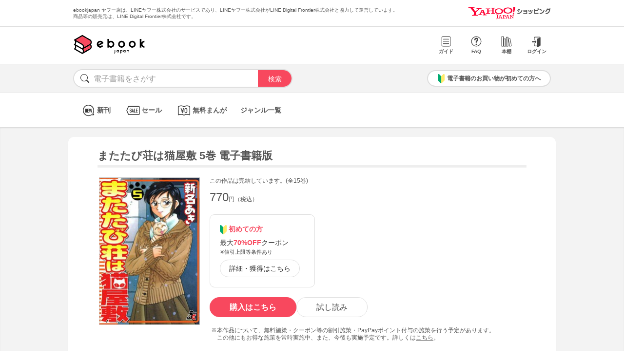

--- FILE ---
content_type: text/html; charset=UTF-8
request_url: https://bf-www.ebookjapan.jp/mall/yahooej/title/112438/b00060066835
body_size: 3911
content:
<!DOCTYPE HTML><html><head>
<link rel="dns-prefetch" href="//bf-www.ebookjapan.jp">
<link rel="dns-prefetch" href="//shopping.geocities.jp">
<link rel="dns-prefetch" href="//cdnjs.cloudflare.com">
<link rel="dns-prefetch" href="//store.shopping.yahoo.co.jp">
<link rel="dns-prefetch" href="//cache2-ebookjapan.akamaized.net">
<link rel="dns-prefetch" href="//ebookjapan.yahoo.co.jp"><title>またたび荘は猫屋敷 5巻 電子書籍版 | ebookjapan ヤフー店</title><meta charset="utf-8"><meta http-equiv="Content-Style-Type" content="text/css"><meta http-equiv="Pragma" content="no-cache"><meta http-equiv="Cache-Control" content="no-cache"><meta http-equiv="Expires" content="Thu, 01 Dec 1994 16:00:00 GMT"><meta name="format-detection" content="telephone=no"><meta http-equiv="X-UA-Compatible" content="IE=edge" /><link rel="canonical" href="https://bf-www.ebookjapan.jp/mall/yahooej/title/112438/b00060066835" /><link media="only screen and (max-device-width:480px)" href="https://shopping.geocities.jp/ebookjapan/css/sp_base.css" type="text/css" rel="stylesheet" /><link media="screen and (min-device-width:481px)" href="https://shopping.geocities.jp/ebookjapan/css/base.css" type="text/css" rel="stylesheet" /><!--<link href="https://shopping.geocities.jp/ebookjapan/css/seriespage.css" rel="stylesheet" type="text/css">--><link href="/css/seriespage.css?ver=2022051301" rel="stylesheet" type="text/css"><!--[if IE]><link href="https://shopping.geocities.jp/ebookjapan/css/sp_base.css" type="text/css" rel="stylesheet" /><![endif]--><link href="https://shopping.geocities.jp/ebookjapan/css/notice.css" rel="stylesheet" type="text/css"><link href="https://shopping.geocities.jp/ebookjapan/css/fontstyle.css" rel="stylesheet" type="text/css"><script src="https://shopping.geocities.jp/ebookjapan/javascript/jquery-3.4.0.min.js"></script><script src="https://shopping.geocities.jp/ebookjapan/bf/pageload.js"></script><script src="https://shopping.geocities.jp/ebookjapan/javascript/viewport-sub.js"></script><script src="https://shopping.geocities.jp/ebookjapan/javascript/timer_v2.js"></script><script src="https://shopping.geocities.jp/ebookjapan/javascript/opn-cls.js"></script><script src="https://cdnjs.cloudflare.com/ajax/libs/lazysizes/5.2.0/lazysizes.min.js"></script><style> @font-face { font-family: 'ebjshpicon'; src: url('/parts/mall/yahooej/assets/font/ebjshpicon.eot'); src: url('/parts/mall/yahooej/assets/font/ebjshpicon.eot#iefix') format('embedded-opentype'), url('/parts/mall/yahooej/assets/font/ebjshpicon.ttf') format('truetype'), url('/parts/mall/yahooej/assets/font/ebjshpicon.woff') format('woff'), url('/parts/mall/yahooej/assets/font/ebjshpicon.svg#ebjshpicon') format('svg'); font-weight: normal; font-style: normal; } </style><style> @media screen and (min-width: 0px) and (max-device-width: 480px) { .subpage { background: #f3f3f3; padding: 20px 0px; box-shadow: 0px 2px 2px #ccc inset; } } </style></head><body><header><div id="header_top"></div><div id="header_menu"></div><div id="hdmenu"></div><div id="search"></div><div id="sptop_header_top"></div><div id="sptop_header_menu"></div><div id="sptop_search"></div></header><nav><div id="navigation"></div><div id="sptop_navigation"></div></nav><div id="content"><main class="subpage"><div id="itemblock"><div id="seriespage"><div class="series-itemtitle"><h1>またたび荘は猫屋敷 5巻 電子書籍版</h1></div><ul class="series-item-dtl"><li><div class="series-item-cover"><a class="GAtag-yebj_shopping-ebj_item" href="https://store.shopping.yahoo.co.jp/ebookjapan/b00060066835.html?sc_e=yebj_shopping-ebj_item"><img src="https://cache2-ebookjapan.akamaized.net/contents/thumb/s/BNK49160.jpg?1751358321" alt="またたび荘は猫屋敷 5巻 電子書籍版"></a></div></li><li><div class="block01"><p class="comp-msg">この作品は完結しています。(全15巻)</p><p class="main-price">770<span>円（税込）</span></p></div><div class="block02"><div class="coupon-link-ver02"><div class="inner-link"><div><img src="https://shopping.geocities.jp/ebookjapan/img/icon/beginnersguide.png" class="icon" alt="">初めての方</div><p>最大<span>70%OFF</span>クーポン<br><span style=" font-size: 11px; color: #333; font-weight: normal; ">※値引上限等条件あり</span></p><a href="https://shopping.geocities.jp/ebookjapan/feature/lp.html?sc_e=yebj_shopping-ebj_item#cou-pon" class="GAtag-yebj_shopping-ebj_item">詳細・獲得はこちら</a></div></div></div><div class="block03"><div class="btn-area"><a class="GAtag-yebj_shopping-ebj_item block03-btn buy" href="https://store.shopping.yahoo.co.jp/ebookjapan/b00060066835.html?sc_e=yebj_shopping-ebj_item">購入はこちら</a><a class="GAtag-yebj_shopping-ebj_item block03-btn read" href="https://ebookjapan.yahoo.co.jp/rd/viewer/trial?via=yshp&amp;bookCd=B00080066835&amp;dealerid=30355&amp;endurl=https%3A%2F%2Fbf-www.ebookjapan.jp%2Febook%2Fviewer_end%2FB00060066835%3Fsc_e%3Dyebj_viewer-rd_trial_done" rel="nofollow">試し読み</a></div><div class="block03-notice"><ul class="notice-asterisk"><li>本作品について、無料施策・クーポン等の割引施策・PayPayポイント付与の施策を行う予定があります。<br>この他にもお得な施策を常時実施中、また、今後も実施予定です。詳しくは<a href="https://shopping.geocities.jp/ebookjapan/info/cplist.html" style="text-decoration: underline;font-size: 12px;">こちら</a>。</li></ul></div></div><div class="block04"><a class="GAtag-yebj_shopping-ebj_item" href="https://store.shopping.yahoo.co.jp/ebookjapan/search.html?p=%E9%9D%92%E5%B9%B4%E3%83%9E%E3%83%B3%E3%82%AC&sc_e=yebj_shopping-ebj_item">青年マンガ</a><a class="GAtag-yebj_shopping-ebj_item" href="https://store.shopping.yahoo.co.jp/ebookjapan/search.html?p=%E3%83%A9%E3%83%96%E3%82%B3%E3%83%A1&sc_e=yebj_shopping-ebj_item">ラブコメ</a><a class="GAtag-yebj_shopping-ebj_item" href="https://store.shopping.yahoo.co.jp/ebookjapan/search.html?p=%E3%82%AE%E3%83%A3%E3%82%B0%E3%83%BB%E3%82%B3%E3%83%A1%E3%83%87%E3%82%A3%E3%83%BC&sc_e=yebj_shopping-ebj_item">ギャグ・コメディー</a><a class="GAtag-yebj_shopping-ebj_item" href="https://store.shopping.yahoo.co.jp/ebookjapan/search.html?p=%E3%81%B6%E3%82%93%E3%81%8B%E7%A4%BE%E3%82%B3%E3%83%9F%E3%83%83%E3%82%AF%E3%82%B9&sc_e=yebj_shopping-ebj_item">ぶんか社コミックス</a><a class="GAtag-yebj_shopping-ebj_item" href="https://store.shopping.yahoo.co.jp/ebookjapan/search.html?p=%E6%A5%BD%E6%A5%BD%E5%87%BA%E7%89%88%2F%E3%83%9E%E3%83%B3%E3%82%AC&sc_e=yebj_shopping-ebj_item">楽楽出版/マンガ</a><a class="GAtag-yebj_shopping-ebj_item" href="https://store.shopping.yahoo.co.jp/ebookjapan/search.html?p=%E6%A5%BD%E6%A5%BD%E5%87%BA%E7%89%88&sc_e=yebj_shopping-ebj_item">楽楽出版</a></div><div class="block05"><div class="more-wrap"><input id="trigger1" class="more-trigger" type="checkbox"><h2 class="block05ttl">作品内容</h2><div class="more-item"> ネコと女だらけのまたたび荘に下宿する勝平は、硬派を目指す大学生。思いを寄せる奈々子は、かつての失恋の痛手から、今は大の男嫌い。そんなふたりも急接近したかに思えたが、プロボクサー・高木の出現に奈々子の心が揺れる…。暴挙に出る勝平と拒み続ける奈々子の心はすれ違ったままなのか!?硬派男の恋も夢もいよいよクライマックス、心あったか青春ラブコメディー！ </div><label class="more-btn more-btn-arrow" for="trigger1"><span class="series-open-arrow"></span></label></div></div></li></ul><div class="block06"><h2 class="recommend-ttl">作品情報</h2><div class="product-dtl-area"><dl class="product-dtl"><dt>ページ数</dt><dd>211ページ</dd></dl><dl class="product-dtl"><dt>出版社</dt><dd><a class="GAtag-yebj_shopping-ebj_item" href="https://store.shopping.yahoo.co.jp/ebookjapan/search.html?p=%E3%81%B6%E3%82%93%E3%81%8B%E7%A4%BE&sc_e=yebj_shopping-ebj_item">ぶんか社</a></dd></dl><dl class="product-dtl"><dt>提供開始日</dt><dd><a href="/mall/yahooej/new_item/20121027">2012/10/27</a></dd></dl><dl class="product-dtl"><dt>ジャンル</dt><dd>少年・青年マンガ</dd></dl><dl class="product-dtl"><dt>連載誌/レーベル</dt><dd><a class="GAtag-yebj_shopping-ebj_item" href="https://store.shopping.yahoo.co.jp/ebookjapan/search.html?p=%E6%A5%BD%E6%A5%BD%E5%87%BA%E7%89%88&sc_e=yebj_shopping-ebj_item">楽楽出版</a></dd></dl></div></div><a id="group"></a><h2 class="recommend-ttl">同シリーズ</h2><div class="more-wrap01"><input id="trigger01" class="more-trigger01" type="checkbox"><div class="maincontainer"><ul class="seriesitem_container"><li><div class="series-disp-grid"><a class="GAtag-yebj_shopping-ebj_item" href="https://store.shopping.yahoo.co.jp/ebookjapan/b00060066831.html?sc_e=yebj_shopping-ebj_item"><div class="cover"><img data-src="https://cache2-ebookjapan.akamaized.net/contents/thumb/s/BNK48760.jpg?1751358321" alt="またたび荘は猫屋敷 1巻 電子書籍版" class="lazyload"></div></a><a class="GAtag-yebj_shopping-ebj_item" href="https://store.shopping.yahoo.co.jp/ebookjapan/b00060066831.html?sc_e=yebj_shopping-ebj_item"><div class="series-booktitle">またたび荘は猫屋敷 1巻 電子書籍版</div></a><span class="sp"><p class="series-price">770<span>円（税込）</span></p></span><div><a class="GAtag-yebj_shopping-ebj_item" href="https://ebookjapan.yahoo.co.jp/rd/viewer/trial?via=yshp&amp;bookCd=B00080066831&amp;dealerid=30355&amp;endurl=https%3A%2F%2Fbf-www.ebookjapan.jp%2Febook%2Fviewer_end%2FB00060066831%3Fsc_e%3Dyebj_viewer-rd_trial_done" rel="nofollow"><div class="readbtn">試し読み</div></a><a class="GAtag-yebj_shopping-ebj_item" href="https://store.shopping.yahoo.co.jp/ebookjapan/b00060066831.html?sc_e=yebj_shopping-ebj_item')"><div class="series-buybtn">購入はこちら</div><div class="arrow_box"><span class="pc"><div class="series-mainprice">770<span>円（税込）</span></div></span></div></a></div></div></li><li><div class="series-disp-grid"><a class="GAtag-yebj_shopping-ebj_item" href="https://store.shopping.yahoo.co.jp/ebookjapan/b00060066832.html?sc_e=yebj_shopping-ebj_item"><div class="cover"><img data-src="https://cache2-ebookjapan.akamaized.net/contents/thumb/s/BNK48860.jpg?1751358321" alt="またたび荘は猫屋敷 2巻 電子書籍版" class="lazyload"></div></a><a class="GAtag-yebj_shopping-ebj_item" href="https://store.shopping.yahoo.co.jp/ebookjapan/b00060066832.html?sc_e=yebj_shopping-ebj_item"><div class="series-booktitle">またたび荘は猫屋敷 2巻 電子書籍版</div></a><span class="sp"><p class="series-price">770<span>円（税込）</span></p></span><div><a class="GAtag-yebj_shopping-ebj_item" href="https://ebookjapan.yahoo.co.jp/rd/viewer/trial?via=yshp&amp;bookCd=B00080066832&amp;dealerid=30355&amp;endurl=https%3A%2F%2Fbf-www.ebookjapan.jp%2Febook%2Fviewer_end%2FB00060066832%3Fsc_e%3Dyebj_viewer-rd_trial_done" rel="nofollow"><div class="readbtn">試し読み</div></a><a class="GAtag-yebj_shopping-ebj_item" href="https://store.shopping.yahoo.co.jp/ebookjapan/b00060066832.html?sc_e=yebj_shopping-ebj_item')"><div class="series-buybtn">購入はこちら</div><div class="arrow_box"><span class="pc"><div class="series-mainprice">770<span>円（税込）</span></div></span></div></a></div></div></li><li><div class="series-disp-grid"><a class="GAtag-yebj_shopping-ebj_item" href="https://store.shopping.yahoo.co.jp/ebookjapan/b00060066833.html?sc_e=yebj_shopping-ebj_item"><div class="cover"><img data-src="https://cache2-ebookjapan.akamaized.net/contents/thumb/s/BNK48960.jpg?1751358321" alt="またたび荘は猫屋敷 3巻 電子書籍版" class="lazyload"></div></a><a class="GAtag-yebj_shopping-ebj_item" href="https://store.shopping.yahoo.co.jp/ebookjapan/b00060066833.html?sc_e=yebj_shopping-ebj_item"><div class="series-booktitle">またたび荘は猫屋敷 3巻 電子書籍版</div></a><span class="sp"><p class="series-price">770<span>円（税込）</span></p></span><div><a class="GAtag-yebj_shopping-ebj_item" href="https://ebookjapan.yahoo.co.jp/rd/viewer/trial?via=yshp&amp;bookCd=B00080066833&amp;dealerid=30355&amp;endurl=https%3A%2F%2Fbf-www.ebookjapan.jp%2Febook%2Fviewer_end%2FB00060066833%3Fsc_e%3Dyebj_viewer-rd_trial_done" rel="nofollow"><div class="readbtn">試し読み</div></a><a class="GAtag-yebj_shopping-ebj_item" href="https://store.shopping.yahoo.co.jp/ebookjapan/b00060066833.html?sc_e=yebj_shopping-ebj_item')"><div class="series-buybtn">購入はこちら</div><div class="arrow_box"><span class="pc"><div class="series-mainprice">770<span>円（税込）</span></div></span></div></a></div></div></li><li><div class="series-disp-grid"><a class="GAtag-yebj_shopping-ebj_item" href="https://store.shopping.yahoo.co.jp/ebookjapan/b00060066834.html?sc_e=yebj_shopping-ebj_item"><div class="cover"><img data-src="https://cache2-ebookjapan.akamaized.net/contents/thumb/s/BNK49060.jpg?1751358321" alt="またたび荘は猫屋敷 4巻 電子書籍版" class="lazyload"></div></a><a class="GAtag-yebj_shopping-ebj_item" href="https://store.shopping.yahoo.co.jp/ebookjapan/b00060066834.html?sc_e=yebj_shopping-ebj_item"><div class="series-booktitle">またたび荘は猫屋敷 4巻 電子書籍版</div></a><span class="sp"><p class="series-price">770<span>円（税込）</span></p></span><div><a class="GAtag-yebj_shopping-ebj_item" href="https://ebookjapan.yahoo.co.jp/rd/viewer/trial?via=yshp&amp;bookCd=B00080066834&amp;dealerid=30355&amp;endurl=https%3A%2F%2Fbf-www.ebookjapan.jp%2Febook%2Fviewer_end%2FB00060066834%3Fsc_e%3Dyebj_viewer-rd_trial_done" rel="nofollow"><div class="readbtn">試し読み</div></a><a class="GAtag-yebj_shopping-ebj_item" href="https://store.shopping.yahoo.co.jp/ebookjapan/b00060066834.html?sc_e=yebj_shopping-ebj_item')"><div class="series-buybtn">購入はこちら</div><div class="arrow_box"><span class="pc"><div class="series-mainprice">770<span>円（税込）</span></div></span></div></a></div></div></li><li><div class="series-disp-grid"><a class="GAtag-yebj_shopping-ebj_item" href="https://store.shopping.yahoo.co.jp/ebookjapan/b00060066835.html?sc_e=yebj_shopping-ebj_item"><div class="cover"><img data-src="https://cache2-ebookjapan.akamaized.net/contents/thumb/s/BNK49160.jpg?1751358321" alt="またたび荘は猫屋敷 5巻 電子書籍版" class="lazyload"></div></a><a class="GAtag-yebj_shopping-ebj_item" href="https://store.shopping.yahoo.co.jp/ebookjapan/b00060066835.html?sc_e=yebj_shopping-ebj_item"><div class="series-booktitle">またたび荘は猫屋敷 5巻 電子書籍版</div></a><span class="sp"><p class="series-price">770<span>円（税込）</span></p></span><div><a class="GAtag-yebj_shopping-ebj_item" href="https://ebookjapan.yahoo.co.jp/rd/viewer/trial?via=yshp&amp;bookCd=B00080066835&amp;dealerid=30355&amp;endurl=https%3A%2F%2Fbf-www.ebookjapan.jp%2Febook%2Fviewer_end%2FB00060066835%3Fsc_e%3Dyebj_viewer-rd_trial_done" rel="nofollow"><div class="readbtn">試し読み</div></a><a class="GAtag-yebj_shopping-ebj_item" href="https://store.shopping.yahoo.co.jp/ebookjapan/b00060066835.html?sc_e=yebj_shopping-ebj_item')"><div class="series-buybtn">購入はこちら</div><div class="arrow_box"><span class="pc"><div class="series-mainprice">770<span>円（税込）</span></div></span></div></a></div></div></li></ul></div></div><a id="set"></a><h2 class="recommend-ttl">セット</h2><div class="more-wrap02"><input id="trigger02" class="more-trigger02" type="checkbox"><div class="maincontainer"><ul class="setitem_container"><li><div class="set-item-cover"><a class="GAtag-yebj_shopping-ebj_item" href="https://store.shopping.yahoo.co.jp/ebookjapan/b00020066831.html?sc_e=yebj_shopping-ebj_item"><img data-src="https://cache2-ebookjapan.akamaized.net/contents/thumb/s/BNK48760.jpg?1751454621" alt="またたび荘は猫屋敷 (全巻) 電子書籍版" class="lazyload"></a></div><div class="set-item-caption"><a class="GAtag-yebj_shopping-ebj_item" href="https://store.shopping.yahoo.co.jp/ebookjapan/b00020066831.html?sc_e=yebj_shopping-ebj_item"><div>またたび荘は猫屋敷 (全巻) 電子書籍版</div></a><p>3850<span>円（税込）</span></p><a class="GAtag-yebj_shopping-ebj_item btn" href="https://store.shopping.yahoo.co.jp/ebookjapan/b00020066831.html?sc_e=yebj_shopping-ebj_item">購入はこちら</a></div></li></ul></div></div><a id="relation"></a><h2 class="recommend-ttl"><p>作者の関連作品<span><a class="GAtag-yebj_shopping-ebj_item author-arrow" href="https://store.shopping.yahoo.co.jp/ebookjapan/search.html?p=&sc_e=yebj_shopping-ebj_item">作者の作品一覧</a></span></p></h2><div class="more-wrap03"><input id="trigger03" class="more-trigger03" type="checkbox"><div class="maincontainer"><ul class="authoritem_container"><li><div class="author-disp-grid"><a class="GAtag-yebj_shopping-ebj_item" href="https://bf-www.ebookjapan.jp/mall/yahooej/title/737545"><div class="cover"><img data-src="https://cache2-ebookjapan.akamaized.net/contents/thumb/s/E3100205986061.jpg?1697815530" alt="いのち短し恋せよおとめ(1) 電子書籍版" class="lazyload"></div><div class="author-booktitle">いのち短し恋せよおとめ(1) 電子書籍版</div></a><a class="GAtag-yebj_shopping-ebj_item" href="https://ebookjapan.yahoo.co.jp/rd/viewer/trial?via=yshp&amp;bookCd=B00183693793&amp;dealerid=30355&amp;endurl=https%3A%2F%2Fbf-www.ebookjapan.jp%2Febook%2Fviewer_end%2FB00163693793%3Fsc_e%3Dyebj_viewer-rd_trial_done" rel="nofollow"><div class="readbtn">試し読み</div></a></div></li><li><div class="author-disp-grid"><a class="GAtag-yebj_shopping-ebj_item" href="https://bf-www.ebookjapan.jp/mall/yahooej/title/737543"><div class="cover"><img data-src="https://cache2-ebookjapan.akamaized.net/contents/thumb/s/E3100205985561.jpg?1697815530" alt="おさわがせプリズムレディ(1) 電子書籍版" class="lazyload"></div><div class="author-booktitle">おさわがせプリズムレディ(1) 電子書籍版</div></a><a class="GAtag-yebj_shopping-ebj_item" href="https://ebookjapan.yahoo.co.jp/rd/viewer/trial?via=yshp&amp;bookCd=B00183693786&amp;dealerid=30355&amp;endurl=https%3A%2F%2Fbf-www.ebookjapan.jp%2Febook%2Fviewer_end%2FB00163693786%3Fsc_e%3Dyebj_viewer-rd_trial_done" rel="nofollow"><div class="readbtn">試し読み</div></a></div></li><li><div class="author-disp-grid"><a class="GAtag-yebj_shopping-ebj_item" href="https://bf-www.ebookjapan.jp/mall/yahooej/title/116207"><div class="cover"><img data-src="https://cache2-ebookjapan.akamaized.net/contents/thumb/s/DYN45460.jpg?1600251336" alt="DEVIL SMILE デビルスマイル (1) 電子書籍版" class="lazyload"></div><div class="author-booktitle">DEVIL SMILE デビルスマイル (1) 電子書籍版</div></a><a class="GAtag-yebj_shopping-ebj_item" href="https://ebookjapan.yahoo.co.jp/rd/viewer/trial?via=yshp&amp;bookCd=B00080039976&amp;dealerid=30355&amp;endurl=https%3A%2F%2Fbf-www.ebookjapan.jp%2Febook%2Fviewer_end%2FB00060039976%3Fsc_e%3Dyebj_viewer-rd_trial_done" rel="nofollow"><div class="readbtn">試し読み</div></a></div></li><li><div class="author-disp-grid"><a class="GAtag-yebj_shopping-ebj_item" href="https://bf-www.ebookjapan.jp/mall/yahooej/title/112438"><div class="cover"><img data-src="https://cache2-ebookjapan.akamaized.net/contents/thumb/s/BNK48760.jpg?1751358321" alt="またたび荘は猫屋敷 1巻 電子書籍版" class="lazyload"></div><div class="author-booktitle">またたび荘は猫屋敷 1巻 電子書籍版</div></a><a class="GAtag-yebj_shopping-ebj_item" href="https://ebookjapan.yahoo.co.jp/rd/viewer/trial?via=yshp&amp;bookCd=B00080066831&amp;dealerid=30355&amp;endurl=https%3A%2F%2Fbf-www.ebookjapan.jp%2Febook%2Fviewer_end%2FB00060066831%3Fsc_e%3Dyebj_viewer-rd_trial_done" rel="nofollow"><div class="readbtn">試し読み</div></a></div></li><li><div class="author-disp-grid"><a class="GAtag-yebj_shopping-ebj_item" href="https://bf-www.ebookjapan.jp/mall/yahooej/title/111660"><div class="cover"><img data-src="https://cache2-ebookjapan.akamaized.net/contents/thumb/s/DYN32360.jpg?1599326395" alt="おさわがせプリズムレディ (1) 電子書籍版" class="lazyload"></div><div class="author-booktitle">おさわがせプリズムレディ (1) 電子書籍版</div></a><a class="GAtag-yebj_shopping-ebj_item" href="https://ebookjapan.yahoo.co.jp/rd/viewer/trial?via=yshp&amp;bookCd=B00080027052&amp;dealerid=30355&amp;endurl=https%3A%2F%2Fbf-www.ebookjapan.jp%2Febook%2Fviewer_end%2FB00060027052%3Fsc_e%3Dyebj_viewer-rd_trial_done" rel="nofollow"><div class="readbtn">試し読み</div></a></div></li><li><div class="author-disp-grid"><a class="GAtag-yebj_shopping-ebj_item" href="https://bf-www.ebookjapan.jp/mall/yahooej/title/111659"><div class="cover"><img data-src="https://cache2-ebookjapan.akamaized.net/contents/thumb/s/DYN32060.jpg?1599326395" alt="いのち短し恋せよおとめ (1) 電子書籍版" class="lazyload"></div><div class="author-booktitle">いのち短し恋せよおとめ (1) 電子書籍版</div></a><a class="GAtag-yebj_shopping-ebj_item" href="https://ebookjapan.yahoo.co.jp/rd/viewer/trial?via=yshp&amp;bookCd=B00080027049&amp;dealerid=30355&amp;endurl=https%3A%2F%2Fbf-www.ebookjapan.jp%2Febook%2Fviewer_end%2FB00060027049%3Fsc_e%3Dyebj_viewer-rd_trial_done" rel="nofollow"><div class="readbtn">試し読み</div></a></div></li></ul></div></div></div></div></main></div><footer><div id="info_bottom"></div><div id="sptop_info_bottom"></div></footer><script> $(function () { if($('.pc').css('display')==='none') { return false; } $('.series-buybtn').hover(function () { $(this).next('div').show(); }, function () { $(this).next('div').hide(); }); }); </script></body></html>

--- FILE ---
content_type: text/html
request_url: https://bf-www.ebookjapan.jp/parts/mall/yahooej/header_menu.html
body_size: 775
content:
<!doctype html>
<html>

<head>
	<title>ebookjapan ヤフー店</title>
	<meta charset="utf-8">
	<meta http-equiv="Content-Style-Type" content="text/css">
	<meta http-equiv="Pragma" content="no-cache">
	<meta http-equiv="Cache-Control" content="no-cache">
	<meta http-equiv="Expires" content="Thu, 01 Dec 1994 16:00:00 GMT">
	<meta name="format-detection" content="telephone=no">
	<meta http-equiv="X-UA-Compatible" content="IE=edge" />

	<link href="https://shopping.geocities.jp/ebookjapan/css/base.css?1208" rel="stylesheet" type="text/css">
	<link href="https://shopping.geocities.jp/ebookjapan/css/fontstyle.css" rel="stylesheet" type="text/css">
	<script src="https://shopping.geocities.jp/ebookjapan/javascript/jquery-3.4.0.min.js"></script>
	<script src="https://shopping.geocities.jp/ebookjapan/javascript/viewport-sub.js"></script>


</head>

<body>
	<div id="shophdmenu">
		<div class="hdmenuarea">
			<div class="leftend">
				<div class="shoplogo">
					<a class="GAtag-header-menu" href="https://shopping.geocities.jp/ebookjapan/" target="_parent">
						<img src="https://shopping.geocities.jp/ebookjapan/img/logo/ebjlogo.png" alt="ebookjapan">
					</a>
				</div>
			</div>
			<div class="rightend">
				<div class="guide">
					<a class="GAtag-header-menu roundbutton"
						href="https://store.shopping.yahoo.co.jp/ebookjapan/guide.html" target="_parent">
						<i class="icon guide-i"></i>
						<p>ガイド</p>
					</a>
				</div>
				<div class="faq">
					<a class="GAtag-header-menu roundbutton"
						href="https://shopping.geocities.jp/ebookjapan/guide/faq.html" target="_parent">
						<i class="icon question-i"></i>
						<p>FAQ</p>
					</a>
				</div>
				<div class="bookshelf">
					<a class="GAtag-header-menu roundbutton"
						href="https://shopping.geocities.jp/ebookjapan/redirect/bookshelf/attention.html"
						target="_parent">
						<i class="icon shelf-i"></i>
						<p>本棚</p>
					</a>
				</div>
				<div class="login">
					<a class="GAtag-header-menu roundbutton"
						href="https://login.yahoo.co.jp/config/login?.src=shp&lg=jp&.intl=jp&.done=https%3A%2F%2Fstore.shopping.yahoo.co.jp%2Febookjapan%2F"
						target="_parent">
						<i class="icon login-i"></i>
						<p>ログイン</p>
					</a>
				</div>
			</div>
		</div>
	</div>
</body>

</html>

--- FILE ---
content_type: text/html
request_url: https://bf-www.ebookjapan.jp/parts/mall/yahooej/search.html
body_size: 757
content:
<!doctype html>
<html>

<head>
    <title>ebookjapan ヤフー店</title>
    <meta charset="utf-8">
    <meta http-equiv="Content-Style-Type" content="text/css">
    <meta http-equiv="Pragma" content="no-cache">
    <meta http-equiv="Cache-Control" content="no-cache">
    <meta http-equiv="Expires" content="Thu, 01 Dec 1994 16:00:00 GMT">
    <meta name="format-detection" content="telephone=no">
    <meta http-equiv="X-UA-Compatible" content="IE=edge" />

    <link href="https://shopping.geocities.jp/ebookjapan/css/base.css" rel="stylesheet" type="text/css">
    <link href="https://shopping.geocities.jp/ebookjapan/css/fontstyle.css" rel="stylesheet" type="text/css">
    <script src="https://shopping.geocities.jp/ebookjapan/javascript/jquery-3.4.0.min.js"></script>

</head>

<body>
    <div id="shopsearch">
        <div class="searcharea">
            <div class="formbox">
                <form method="get" action="https://store.shopping.yahoo.co.jp/ebookjapan/search.html"
                    class="search_container" target="_parent">
                    <div><i class="icon-search"></i>
                        <input type="text" size="25" name="p" placeholder="電子書籍をさがす">
                        <input type="submit" value="検索" class="GAtag-header-searchbtn">
                    </div>
                </form>
            </div>
            <div class="beginnersguide">
                <a class="GAtag-header-search" href="https://shopping.geocities.jp/ebookjapan/guide/welcome.html"
                    target="_parent">
                    <img src="https://shopping.geocities.jp/ebookjapan/img/icon/beginnersguide_pc.png"
                        alt="電子書籍のお買い物が初めての方へ"><span>電子書籍のお買い物が初めての方へ</span>
                </a>
            </div>
        </div>
    </div>
</body>

</html>

--- FILE ---
content_type: text/html
request_url: https://bf-www.ebookjapan.jp/parts/mall/yahooej/nav.html
body_size: 609
content:
<!doctype html>
<html>

<head>
        <title>ebookjapan ヤフー店</title>
        <meta charset="utf-8">
        <meta http-equiv="Content-Style-Type" content="text/css">
        <meta http-equiv="Pragma" content="no-cache">
        <meta http-equiv="Cache-Control" content="no-cache">
        <meta http-equiv="Expires" content="Thu, 01 Dec 1994 16:00:00 GMT">
        <meta name="format-detection" content="telephone=no">
        <meta http-equiv="X-UA-Compatible" content="IE=edge" />

        <link href="https://shopping.geocities.jp/ebookjapan/css/base.css" rel="stylesheet" type="text/css">
        <link href="https://shopping.geocities.jp/ebookjapan/css/fontstyle.css" rel="stylesheet" type="text/css">

</head>

<body>
        <div id="shopnav">
                <div class="navarea">
                        <ul class="contnav">
                                <li><a class="GAtag-header-nav"
                                                href="https://shopping.geocities.jp/ebookjapan/new_item/"
                                                target="_parent"><i class="icon-new navicon"></i>新刊</a></li>
                                <li><a class="GAtag-header-nav"
                                                href="https://shopping.geocities.jp/ebookjapan/sale_item/"
                                                target="_parent"><i class="icon-sale navicon"></i>セール</a></li>
                                <li><a class="GAtag-header-nav"
                                                href="https://shopping.geocities.jp/ebookjapan/free_browser/"
                                                target="_parent"><i class="icon-free navicon"></i>無料まんが</a></li>
                                <li><a class="GAtag-header-nav"
                                                href="https://shopping.geocities.jp/ebookjapan/genre/list.html"
                                                target="_parent">ジャンル一覧</a></li>
                        </ul>
                </div>
        </div>
</body>

</html>

--- FILE ---
content_type: text/html
request_url: https://bf-www.ebookjapan.jp/parts/mall/yahooej/footer.html
body_size: 1157
content:
<!doctype html>
<html>

<head>
        <title>ebookjapan ヤフー店</title>
        <meta charset="utf-8">
        <meta http-equiv="Content-Style-Type" content="text/css">
        <meta http-equiv="Pragma" content="no-cache">
        <meta http-equiv="Cache-Control" content="no-cache">
        <meta http-equiv="Expires" content="Thu, 01 Dec 1994 16:00:00 GMT">
        <meta name="format-detection" content="telephone=no">
        <meta http-equiv="X-UA-Compatible" content="IE=edge" />

        <link href="https://shopping.geocities.jp/ebookjapan/css/base.css" rel="stylesheet" type="text/css">
        <script src="https://shopping.geocities.jp/ebookjapan/javascript/jquery-3.4.0.min.js"></script>

</head>

<body>
        <div id="shopfooter">
                <ul>
                        <li><a class="GAtag-footer" href="https://shopping.geocities.jp/ebookjapan/"
                                        target="_parent">ストアTOP</a></li>
                        <li><a class="GAtag-footer" href="https://store.shopping.yahoo.co.jp/ebookjapan/info.html"
                                        target="_parent">会社概要</a></li>
                        <li><a class="GAtag-footer" href="https://shopping.geocities.jp/ebookjapan/guide/welcome.html"
                                        target="_parent">初めての方へ</a></li>
                        <li><a class="GAtag-footer" href="https://shopping.geocities.jp/ebookjapan/guide/faq.html"
                                        target="_parent">よくあるご質問</a></li>
                        <li><a class="GAtag-footer" href="https://store.shopping.yahoo.co.jp/ebookjapan/guide.html"
                                        target="_parent">お買い物ガイド</a></li>
                        <li><a class="GAtag-footer" href="https://inform.shopping.yahoo.co.jp/ebookjapan/contact.html"
                                        target="_parent">お問い合わせ</a></li>
                        <li><a class="GAtag-footer"
                                        href="https://snlweb.shopping.yahoo.co.jp/shp_snl/optin/select/ebookjapan"
                                        target="_parent">ストアニュースレター</a></li>
                        <li><a class="GAtag-footer"
                                        href="https://store.shopping.yahoo.co.jp/ebookjapan/privacypolicy.html"
                                        target="_parent">プライバシーポリシー</a></li>
                </ul>

                <p><a class="GAtag-footer" href="https://shopping.geocities.jp/ebookjapan/guide/tokushoho.html"
                                target="_parent">特定商取引法に基づく表示</a></p>

                <div class="abjmark">
                        <img src="https://shopping.geocities.jp/ebookjapan/img/footer/1f65f01.svg" alt="abjmark">
                        <p>
                                ABJマークは、この電子書店・電子書籍配信サービスが、著作権者からコンテンツ使用許諾を得た正規版配信サービスであることを示す登録商標(登録番号 第
                                6091713号)です。<br>
                                詳しくは[ABJマーク]または[電子出版制作・流通協議会]で検索してください。
                        </p>
                </div>

                <p>&copy; LINE Digital Frontier Corporation　&copy; LY Corporation</p>
        </div>
</body>

</html>

--- FILE ---
content_type: text/html
request_url: https://bf-www.ebookjapan.jp/parts/mall/yahooej/smp/header_menu.html
body_size: 688
content:
<!doctype html>
<html>

<head>
	<title>ebookjapan ヤフー店</title>
	<meta charset="utf-8">
	<meta http-equiv="Content-Style-Type" content="text/css">
	<meta http-equiv="Pragma" content="no-cache">
	<meta http-equiv="Cache-Control" content="no-cache">
	<meta http-equiv="Expires" content="Thu, 01 Dec 1994 16:00:00 GMT">
	<meta name="viewport" content="width=device-width,initial-scale=1">
	<meta name="format-detection" content="telephone=no">
	<meta http-equiv="X-UA-Compatible" content="IE=edge" />

	<link href="https://shopping.geocities.jp/ebookjapan/css/sp_base.css?1208" rel="stylesheet" type="text/css">
	<link href="https://shopping.geocities.jp/ebookjapan/css/fontstyle.css" rel="stylesheet" type="text/css">
	<script src="https://shopping.geocities.jp/ebookjapan/javascript/jquery-3.4.0.min.js"></script>

</head>

<body>
	<div id="sptop_shophdmenu">
		<div class="hdmenuarea">
			<div class="menu_bottom">
				<div class="shoplogo"><a href="https://shopping.geocities.jp/ebookjapan/smp/" class="GAtag-header-menu">
						<img src="https://shopping.geocities.jp/ebookjapan/img/logo/ebjlogo_s.png"
							alt="ebookjapan ヤフー店"></a></div>
				<div class="menuicon">
					<ul>
						<li><a href="https://store.shopping.yahoo.co.jp/ebookjapan/info.html?ishash=true#guide"
								class="GAtag-header-menu"><i class="icon guide-i"></i>ガイド</a></li>
						<li><a href="https://shopping.geocities.jp/ebookjapan/redirect/bookshelf/attention.html"
								class="GAtag-header-menu"><i class="icon shelf-i"></i>本棚</a></li>
					</ul>
				</div>
			</div>
		</div>
	</div>
</body>

</html>

--- FILE ---
content_type: text/html
request_url: https://bf-www.ebookjapan.jp/parts/mall/yahooej/smp/footer.html
body_size: 1291
content:
<!doctype html>
<html>

<head>
    <title>ebookjapan ヤフー店</title>
    <meta charset="utf-8">
    <meta http-equiv="Content-Style-Type" content="text/css">
    <meta http-equiv="Pragma" content="no-cache">
    <meta http-equiv="Cache-Control" content="no-cache">
    <meta http-equiv="Expires" content="Thu, 01 Dec 1994 16:00:00 GMT">
    <meta name="viewport" content="width=device-width,initial-scale=1">
    <meta name="format-detection" content="telephone=no">
    <meta http-equiv="X-UA-Compatible" content="IE=edge" />

    <link href="https://shopping.geocities.jp/ebookjapan/css/sp_base.css" rel="stylesheet" type="text/css">
    <script src="https://shopping.geocities.jp/ebookjapan/javascript/jquery-3.4.0.min.js"></script>

</head>

<body>

    <div id="sptop_shopfooter">
        <ul>
            <li class="GAtag-footer"><a href="https://shopping.geocities.jp/ebookjapan/smp/">ストアTOP</a></li>
            <li class="GAtag-footer"><a href="https://store.shopping.yahoo.co.jp/ebookjapan/info.html">会社概要</a></li>
            <li class="GAtag-footer"><a
                    href="https://shopping.geocities.jp/ebookjapan/guide/welcome.html#beginners">初めての方へ</a></li>
            <li class="GAtag-footer"><a href="https://shopping.geocities.jp/ebookjapan/guide/faq.html#faq">よくあるご質問</a>
            </li>
            <li class="GAtag-footer"><a
                    href="https://store.shopping.yahoo.co.jp/ebookjapan/info.html?ishash=true#guide">お買い物ガイド</a></li>
            <li class="GAtag-footer"><a href="https://inform.shopping.yahoo.co.jp/ebookjapan/contact.html">お問い合わせ</a>
            </li>
            <li class="GAtag-footer"><a
                    href="https://snlweb.shopping.yahoo.co.jp/shp_snl/optin/select/ebookjapan">ストアニュースレター</a></li>
            <li class="GAtag-footer"><a
                    href="https://store.shopping.yahoo.co.jp/ebookjapan/privacypolicy.html">プライバシーポリシー</a></li>
            <li class="GAtag-footer"><a
                    href="https://shopping.geocities.jp/ebookjapan/guide/tokushoho.html#tokushoho">特定商取引法に基づく表示</a></li>
        </ul>

        <div class="abjmark">
            <img src="https://shopping.geocities.jp/ebookjapan/img/footer/1f65f01.svg" alt="abjmark" class="pb15">
            <p>
                ABJマークは、この電子書店・電子書籍配信サービスが、著作権者からコンテンツ使用許諾を得た正規版配信サービスであることを示す登録商標(登録番号 第 6091713 号)です。<br>
                詳しくは[ABJマーク]または[電子出版制作・流通協議会]で検索してください。
            </p>
        </div>
        <p class="pb20">ebookjapan ヤフー店は、LINEヤフー株式会社のサービスであり、LINEヤフー株式会社がLINE Digital Frontier株式会社と協力して運営しています。<br>
            商品等の販売元は、LINE Digital Frontier株式会社です。</p>
        <p>&copy; LINE Digital Frontier Corporation　&copy; LY Corporation</p>
    </div>

</body>

</html>

--- FILE ---
content_type: text/css;
request_url: https://shopping.geocities.jp/ebookjapan/css/base.css
body_size: 53038
content:
@charset "utf-8";
/*lastupdate 230201*/
* {
margin:0;
padding:0;
font-family:"メイリオ","MSP Gothic","ＭＳ Ｐゴシック","Hiragino Kaku Gothic Pro","ヒラギノ角ゴ Pro W6",Meiryo,Osaka,Arial,Helvetica,sans-serif;
font-size:14px;
color:#555;
line-height:1.3em;
}

h1,h2,h3,h4,h5,h6,h7,table,tr,td,th,div,p,quote,small,form,input,ul,li,ol,label,iframe,a{
margin:0;
padding:0;
border:0;
outline:0;
outline-offset:0;
word-break:break-all;
font-weight:normal;
}

body {
    min-width: 1000px;
    margin: 0px;
}

#shoptopbanner a img:hover, #newitem .column ul li img:hover, #saleitem .column ul li img:hover, #pushitem .column ul li img:hover, #shopfooter a:hover, #shopinfo ul li a:hover, #newitem .column ul li a.itemarea:hover, #saleitem .column ul li a.itemarea:hover, #pushitem .column ul li a.itemarea:hover, #infolistinner ul li a:hover{opacity:0.7;-webkit-transition: all 0.2s ease;-moz-transition: all 0.2s ease;-o-transition: all 0.2s ease;transition: all  0.2s ease;}

#anchor-pagetop {
position: fixed;
bottom: 10px;
right: 10px;
width: 60px;
display: none;
}
#anchor-pagetop a {opacity: 0.6;}
#anchor-pagetop img{width: 60px;vertical-align: middle;}

/*--- common ---*/
.mt0{margin-top: 0px;}
.mt10{margin-top: 10px;}
.mt15{margin-top: 15px;}
.mt20{margin-top: 20px;}
.mt25{margin-top: 25px;}
.mt30{margin-top: 30px;}

.mb10{margin-bottom: 10px;}
.mb15{margin-bottom: 15px;}
.mb20{margin-bottom: 20px;}
.mb25{margin-bottom: 25px;}
.mb30{margin-bottom: 30px;}

.m10{margin:10px;}
.m20{margin:20px;}
.m30{margin:30px;}

.m10rf{margin:0px 10px;}
.m20rf{margin:0px 20px;}
.m30rf{margin:0px 30px;}

.m10tb{margin:10px 0px;}
.m20tb{margin:20px 0px;}
.m30tb{margin:30px 0px;}

.pt0{padding-top: 0px;}
.pt10{padding-top: 10px;}
.pt15{padding-top: 15px;}
.pt20{padding-top: 20px;}
.pt25{padding-top: 25px;}
.pt30{padding-top: 30px;}

.pb10{padding-bottom: 10px;}
.pb15{padding-bottom: 15px;}
.pb20{padding-bottom: 20px;}
.pb25{padding-bottom: 25px;}
.pb30{padding-bottom: 30px;}

.p10{padding:10px;}
.p20{padding:20px;}
.p30{padding:30px;}

.p10rf{padding:0px 10px;}
.p20rf{padding:0px 20px;}
.p30rf{padding:0px 30px;}

.p10tb{padding:10px 0px;}
.p20tb{padding:20px 0px;}
.p30tb{padding:30px 0px;}

.f_small{font-size:0.8em;}
.f_big{font-size:1.2em;}
.fl{float:left;}
.fr{float:right;}
.c {clear:both;}
.tl{text-align:left;}
.tr{text-align:right;}
.tc{text-align:center;}
.vt{vertical-align:top;}
.vm{vertical-align:middle;}
.vb{vertical-align:bottom;}
.clearfix {zoom:1;}
.clearfix:after{
    content: ""; 
    display: block; 
    clear: both;}
.attention{color:red; font-weight:bold;}
.f_bold{font-weight:bold;}

h2 {
    font-size: 26px;
    font-weight: bold;
    padding: 20px;
}

.js-text-overflow {
  overflow: hidden; /* overflow: hidden;　がキモ。*/
  height: 31px;
}

.linespacing16{line-height: 1.6em;}

/*--- hdtop ---*/

#shophdtop .hdtxt {
    display: flex;
    justify-content: space-between;
    -webkit-align-items: center;
    align-items: center;
    width: 980px;
    margin: 0px auto;
padding: 14px 0px;
}

#shophdtop .hdtxt img{width: 170px;
vertical-align: bottom;}

#shophdtop .hdtxt span {
    text-align: left;
    font-size: 10px;
    display: inline-block;
}

#shophdtop .hdtxt div {
    display: inline-block;
}

#shophdtop .shoptext {
    font-weight: bold;
    color: #333;
}

/*--- hdmenu ---*/

#shophdmenu {
    margin: 0px auto;
    border-top: 1px solid #ddd;
}

#shophdmenu .hdmenuarea {
    display: flex;
    justify-content: space-between;
    -webkit-align-items: center;
    align-items: center;
    width: 980px;
    margin: 10px auto;
}

#shophdmenu .hdmenuarea .leftend,
#shophdmenu .hdmenuarea .rightend {
    display: inline-block;padding: 6px 0px;
}


#shophdmenu .hdmenuarea .leftend .shoplogo,
.shoptext {
    display: inline-block;
    text-align: left;
}

#shophdmenu .shoplogo img{
    height: 40px;
}

#shophdmenu .hdmenuarea .rightend .guide,
.faq,
.cart,
.bookshelf,
.login,
.yshplogo {
    display: inline-block;height: 44px;
}

#shophdmenu a.roundbutton {
    width: 58px;
    height: 58px;
    margin: 0 auto;
    font-size: 12px;
    text-decoration: none;
    display: block;
    text-align: center;
    /*background: #f3f3f3;*/
    border-radius: 50%;
    -webkit-borderradius: 50%;
    -moz-borderradius: 50%;
}



#shophdmenu .hdmenuarea span {
    padding-top: 3px;
    display: inline-block;
}

        #shophdmenu .icon {
        position: relative;
        display: inline-block;
        width: 1em;
        height: 1em;
        overflow: hidden;
        font-size: 1em;
        text-align: left;
        text-indent: 100%;
        white-space: nowrap;
        color: #333;
        vertical-align: middle;
        }
        #shophdmenu .icon::before {
        position: absolute;
        top: 0;
        left: 0;
        display: block;
        width: 100%;
        height: 100%;
        line-height: 1;
        text-align: center;
        text-indent: 0;
        }
        #shophdmenu .icon {display: block;margin: 0px auto;height: 28px;font-size: 28px;}


#shophdmenu .hdmenuarea p{display: block;
font-size: 10px;font-weight: 700;}

#shophdmenu a.roundbutton:hover{background: #fff;}

#shophdmenu a.roundbutton:hover{color:#f8485e;}
#shophdmenu a.roundbutton:hover p{color:#f8485e;}
#shophdmenu a.roundbutton:hover i {
    color:#f8485e;
}

#shophdmenu .hdmenuarea_bnr{text-align: center;background: #f5f5f5;}
#shophdmenu .hdmenuarea_bnr img{height: 60px;vertical-align: bottom;}
#shophdmenu .hdmenuarea_bnr a{width:1000px;display:block;margin:0px auto;}

/*--- search ---*/


#shopsearch .search_container ::-webkit-input-placeholder {
  color: #999;
}

/* IE */
#shopsearch .search_container :-ms-input-placeholder {
  color: #999;
}

/* Edge */
#shopsearch .search_container ::-ms-input-placeholder {
  color: #999;
}

#shopsearch .search_container{
box-sizing: border-box;
position: relative;
border: 1.5px solid #ddd;
display: block;
border-radius: 20px;
height: 2.7em;
width: 450px;
overflow: hidden;
background: #fff;
}
#shopsearch .search_container input[type="text"]{
  border: none;
height: 2.3em;
text-indent: 40px;
color: #666;
width: 390px;
font-size: 16px;
}
#shopsearch .search_container input[type="text"]:focus {
  outline: 0;
}
#shopsearch .search_container input[type="submit"]{
cursor: pointer;
    border: none;
    background: #f8485e;
    color: #fff;
    position: absolute;
    width: 5em;
    height: 36px;line-height: 36px;
    right: 0px;
    outline: none;
}


#shopsearch {
    margin: 0px auto;
    background: #f3f3f3;
border-top: 1px solid #e8e8e8;
border-bottom: 1px solid #e8e8e8;
}


#shopsearch .formbox i{
position: absolute;
padding-left: 10px;
font-size: 25px;
padding-top: 5px;
color: #333;
}

#shopsearch .searcharea {
    padding: 10px;
    width: 980px;
    margin: 0px auto;
    display: flex;
    justify-content: space-between;
    -webkit-align-items: center;
    align-items: center;
}

#shopsearch .search.icon {
    color: #000;
    position: absolute;
    margin-top: 10px;
    margin-left: 10px;
    width: 16px;
    height: 16px;
    border: solid 1px currentColor;
    border-radius: 100%;
    -webkit-transform: rotate(-45deg);
    transform: rotate(-45deg);
}

#shopsearch .search.icon:before {
    content: '';
    position: absolute;
    top: 16px;
    left: 7px;
    height: 6px;
    width: 1px;
    background-color: currentColor;
}

#shopsearch .formbox,
.beginnersguide {
display: inline-block;
}

#shopsearch .beginnersguide {
    background: #fff;
    border-radius: 100px;
    border: 1.5px solid #ddd;
    position: relative;
}

#shopsearch .beginnersguide a {
    display: inline-block;
    padding: 5px 20px;
    font-weight: bold;
    text-decoration: none;
    line-height: 21px;
}

#shopsearch .beginnersguide:hover {
    box-shadow: 0px 2px 8px #ccc;
    -webkit-transition: all 0.2s ease;
    -moz-transition: all 0.2s ease;
    -o-transition: all 0.2s ease;
    transition: all  0.2s ease;
}

#shopsearch .beginnersguide img {
    width: 14px;
    vertical-align: middle;
    padding-right: 5px;
}

#shopsearch .beginnersguide span{font-size:12px;}

/*--- nav ---*/
#shopnav {
    /*box-shadow: 2px 2px 2px #dcdcdc;*/
}

#shopnav .navarea {
    height: 65px;
    padding: 0px;
    width: 980px;
    margin: 0px auto;
    display: flex;
    justify-content: space-between;
    -webkit-align-items: center;
    align-items: center;
    padding-top: 5px;
}

#shopnav ul.contnav {
height: 65px;
    padding: 0px;
    margin: 0px;
    display: inline-block;
position: relative;
}

#shopnav ul.contnav li {
float: left;
list-style: none;
text-align: center;
display: block;
}

#shopnav ul.contnav li a {
text-decoration: none;
display:flex;
font-weight: 700;
padding: 0px 14px;
height: 61px;
align-items:center;
justify-content:center;
}

#shopnav ul.contnav li a:hover {
    /*background: rgba(255,232,232,0.5);*/
    color: #f8485e;
    
}

#shopnav ul.contnav li a:hover
{border-bottom:5px solid #f8485e;padding-bottom: -5px;color:#f8485e;}

#shopnav .navicon{font-size: 35px;vertical-align: middle;color:#333;}


#shopnav ul.contnav li a:hover i
{color:#f8485e!important;}

#shopnav ul.hotword {
    display: inline-block;
    height: 65px;
    padding: 0px;
position: relative;
top: 1px;
}

#shopnav ul.hotword li {
    float: left;
    list-style: none;
    padding: 20px 10px;
}

#shopnav ul.hotword li a {
    text-decoration: none;
    color: #555;
    font-size: 11px;
    font-weight: normal;
    background: #f3f3f3;
    padding: 5px 10px;
    border-radius: 200px;
}

#shopnav ul.hotword li a:hover {
    opacity:0.65;-webkit-transition: all 0.2s ease;-moz-transition: all 0.2s ease;-o-transition: all 0.2s ease;transition: all  0.2s ease;
}

#shopnav ul.hotword li {
    font-size: 12px;
    padding-right: 0px;
}

/*--- topbanner ---*/
#shoptopbanner{
    text-align: center;
    margin-bottom: 20px;
}

#shoptopbanner img {
    vertical-align: bottom;
}

#shoptopbanner .size950{
    width:950px;
}

#shoptopbanner .bnrarea{
    border-radius: 12px;
    -webkit-box-shadow: 0 5px 5px 0 rgba(0, 0, 0, .02);
    box-shadow: 0 5px 5px 0 rgba(0, 0, 0, .02);
    padding: 25px 20px;
    width: 960px;
    margin: 0px auto;
    background: #fff;}
#shoptopbanner .bnrarea .ttl{
    font-size: 26px;
    font-weight: bold;
    display: block;
    color: #333;
    padding-bottom: 20px;
    text-align: left;
    padding-left: 20px;
}
#shoptopbanner .size450{width:450px;border:1px solid #ccc;}
#shoptopbanner .size70{height:70px;}
#shoptopbanner .size69{height:69px;}
#shoptopbanner .size885{width:885px;}
#shoptopbanner .size910{width: 910px;margin-bottom: 10px;}
#shoptopbanner .size441{width: 441px;/*display: table-cell;*/}

#shoptopbanner .tpb_column02_vertical img{height: 155px;display: inline-block;}
#shoptopbanner .tpb_column02 img{width:453px;display: inline-block;}
#shoptopbanner .rpb_ttl{font-size: 20px;color: #333;text-align: left;font-weight: bold;padding-left: 20px;display: block;padding-bottom: 5px;}

#shoptopbanner .top-floating img{width: 190px;bottom: 220px;right: 0px;position: fixed;z-index: 999;}


/*--- main ---*/

#content {
    background-color: #f3f3f3;
    -webkit-box-shadow: 0px 2px 2px #dcdcdc inset;
    box-shadow: 0px 2px 2px #dcdcdc inset;
    padding-top: 20px;padding-bottom: 50px;
}

#content main #itemblock {
    border-radius: 12px;
    -webkit-box-shadow: 0 5px 5px 0 rgba(0, 0, 0, .02);
    box-shadow: 0 5px 5px 0 rgba(0, 0, 0, .02);
    padding: 25px 20px;
    width: 960px;
    margin: 0px auto;
    background: #fff;
}

#content main #itemblock02, #content main #itemblock03, #content main #itemblock04{
    border-radius: 12px;
    -webkit-box-shadow: 0 5px 5px 0 rgba(0, 0, 0, .02);
    box-shadow: 0 5px 5px 0 rgba(0, 0, 0, .02);
    padding: 25px 20px;
    width: 960px;
    margin: 25px auto 0px;
    background: #fff;
}

/*--- 新刊 ---*/

#newitem {
width: 100%;
padding-bottom: 25px;
border-bottom: 1px solid #ddd;
margin-bottom: 25px;
}

#newitem .newribbon {
    display: inline-block;
    position: relative;
    padding: 5px 20px;
    font-size: 16px;
    color: #FFF;
    background: #ffc62a;
    left: -25px;
    line-height: 22px;
    font-weight: bold;
    top: -5px;
}

#newitem .newribbon:before {
    position: absolute;
    content: '';
    top: 100%;
    left: 0;
    border: none;
    border-bottom: solid 5px transparent;
    border-right: solid 5px rgb(219, 171, 71);
}

#newitem p.ttl {
    font-size: 26px;
    font-weight: bold;
    display: inline-block;
    color: #333;
    padding-bottom: 20px;
}

#newitem .column {
    padding-bottom: 35px;
}

#newitem .column ul {
    margin: 0;
    list-style-type: none;
    display: -webkit-box;
    display: -moz-box;
    display: -ms-box;
    display: -webkit-flexbox;
    display: -moz-flexbox;
    display: -ms-flexbox;
    display: -webkit-flex;
    display: -moz-flex;
    display: -ms-flex;
    display: flex;
    -webkit-box-lines: multiple;
    -moz-box-lines: multiple;
    -webkit-flex-wrap: wrap;
    -moz-flex-wrap: wrap;
    -ms-flex-wrap: wrap;
    flex-wrap: wrap;
    align-items: flex-end;
}

#newitem .column ul li {
    float: left;
    text-align: center;
    width: 160px;
}

#newitem .column ul li a {
    text-decoration: none;
    display: block;
}

#newitem .column ul li img {
    border: 1px solid #eee;
    width: auto;
    height: auto;
    max-width: 100%;
    max-height: 100%;
    margin: 0;
    padding: 0;
    vertical-align: bottom;
}

#newitem .column .imgbox {
    display: block;
    vertical-align: bottom;
    height: 180px;
}

#newitem .column a .itemttl {
    width: 80%;
    margin: 0px auto;
    text-align: center;
    word-break: break-all;
    line-height: 16px;
    min-height: 0;
    max-height: 2.6em;
    overflow: hidden;
    color: #555 !important;
    font-size: 12px;
    font-weight: normal;
    height: 31px;
    vertical-align: bottom;
    padding: 10px;
}

#newitem .BrowseButtonn {
    -moz-border-radius: 100px;
    -webkit-border-radius: 100px;
    border-radius: 100px;
    display: inline-block;
    cursor: pointer;
    color: #555;
    font-size: 12px;
    line-height: 12px;
    padding: 8px 0px;
    text-decoration: none;
    width: 70%;
    border: 1px solid #ddd;
}

#newitem .BrowseButtonn:hover {
    box-shadow: 0px 2px 8px #ccc;
    color: #f8485e;
    -webkit-transition: all 0.2s ease;
    -moz-transition: all 0.2s ease;
    -o-transition: all 0.2s ease;
    transition: all  0.2s ease;
    opacity:none;
}

#newitem .btnarea {
    text-align: center;
}

#newitem .newitembtn {
    display: inline-block;
    margin: 0px 5px;
}

#newitem .newitembtn a {
    border-radius: 100px;
    border: 1px solid #ddd;
    padding: 15px 0px;
    width: 300px;
    display: block;
    text-align: center;
    text-decoration: none;
    font-weight: bold;
    font-size: 16px;
    color: #333;
}

#newitem .newitembtn a:hover {
    box-shadow: 0px 2px 8px #ccc;
    -webkit-transition: all 0.2s ease;
    -moz-transition: all 0.2s ease;
    -o-transition: all 0.2s ease;
    transition: all  0.2s ease;
}

#newitem .eblabel {
    background: #ddd;
    color: #555;
    width: 50%;
    margin: 0px auto;
    padding: 2px 0px;
    font-size: 12px;
    margin-top:5px;
}

#newitem .newattenntion{font-size: 12px;padding-left: 10px;padding-bottom: 25px;}
#newitem .newattenntion a{font-size: 12px;}

/*--- セット ---*/

#setitem .setattenntion{font-size: 12px;padding-left: 10px;padding-bottom: 25px;}
#setitem .setattenntion a{font-size: 12px;}

#setitem {
width: 100%;
padding-bottom: 25px;
}

#setitem .setribbon {
    display: inline-block;
    position: relative;
    padding: 5px 20px;
    font-size: 16px;
    color: #FFF;
    background: #e846bc;
    left: -25px;
    line-height: 22px;
    font-weight: bold;
    top: -5px;
}

#setitem .setribbon:before {
    position: absolute;
    content: '';
    top: 100%;
    left: 0;
    border: none;
    border-bottom: solid 5px transparent;
    border-right: solid 5px rgb(180, 31, 127);
}

#setitem p.ttl {
    font-size: 26px;
    font-weight: bold;
    display: inline-block;
    color: #333;
    padding-bottom: 20px;
}

#setitem .column {
    padding-bottom: 35px;
}

#setitem .column ul {
    margin: 0;
    list-style-type: none;
    display: -webkit-box;
    display: -moz-box;
    display: -ms-box;
    display: -webkit-flexbox;
    display: -moz-flexbox;
    display: -ms-flexbox;
    display: -webkit-flex;
    display: -moz-flex;
    display: -ms-flex;
    display: flex;
    -webkit-box-lines: multiple;
    -moz-box-lines: multiple;
    -webkit-flex-wrap: wrap;
    -moz-flex-wrap: wrap;
    -ms-flex-wrap: wrap;
    flex-wrap: wrap;
    align-items: flex-end;
}

#setitem .column ul li {
    float: left;
    text-align: center;
    width: 160px;
}

#setitem .column ul li a {
    text-decoration: none;
    display: block;
}

#setitem .column ul li img {
    border: 1px solid #eee;
    width: auto;
    height: auto;
    max-width: 100%;
    max-height: 100%;
    margin: 0;
    padding: 0;
    vertical-align: bottom;
    box-shadow: 3px 3px 0 #fff,6px 6px 0 #ccc,9px 9px 0 #fff,12px 12px 0 #ccc;margin-right: 10px;
}

#setitem .column .imgbox {
    display: block;
    vertical-align: bottom;
    height: 160px;margin-bottom: 20px;
}

#setitem .column a .itemttl {
width: 80%;
margin: 0px auto;
text-align: center;
word-break: break-all;
line-height: 16px;
min-height: 0;
max-height: 2.6em;
overflow: hidden;
color: #555 !important;
font-size: 12px;
vertical-align: bottom;
padding: 5px 0px;
font-weight: bold;
}

#setitem .BrowseButtonn {
    -moz-border-radius: 100px;
    -webkit-border-radius: 100px;
    border-radius: 100px;
    display: inline-block;
    cursor: pointer;
    color: #555;
    font-size: 12px;
    line-height: 12px;
    padding: 8px 0px;
    text-decoration: none;
    width: 70%;
    border: 1px solid #ddd;
}

#setitem .BrowseButtonn:hover {
    box-shadow: 0px 2px 8px #ccc;
    color: #f8485e;
    -webkit-transition: all 0.2s ease;
    -moz-transition: all 0.2s ease;
    -o-transition: all 0.2s ease;
    transition: all  0.2s ease;
    opacity:none;
}

#setitem .btnarea {
    text-align: center;
}

#setitem .setitembtn {
    display: inline-block;
    margin: 0px 5px;
}

#setitem .setitembtn a {
    border-radius: 100px;
    border: 1px solid #ddd;
    padding: 15px 0px;
    width: 300px;
    display: block;
    text-align: center;
    text-decoration: none;
    font-weight: bold;
    font-size: 16px;
    color: #333;
}

#setitem .setitembtn a:hover {
    box-shadow: 0px 2px 8px #ccc;
    -webkit-transition: all 0.2s ease;
    -moz-transition: all 0.2s ease;
    -o-transition: all 0.2s ease;
    transition: all  0.2s ease;
}

#setitem .setitembtn a.spcpn{width: 100%;padding: 15px 20px;}
#setitem .setitembtn a.spcpn span{color: red;font-weight: bold;font-size: 16px;}

#setitem .eblabel {
    background: #ddd;
    color: #555;
    width: 50%;
    margin: 0px auto;
    padding: 2px 0px;
    font-size: 12px;
    margin-top:5px;
}

#setitem .setlabel {
    background: #fff;
    border: 1px solid #e846bc;
    color: #e846bc;
    width: 50%;
    margin: 0px auto;
    padding: 2px 0px;
    font-size: 12px;
    margin-top:5px;
}

#setitem .setsaleribbon {
    display: inline-block;
    position: relative;
    padding: 5px 20px;
    font-size: 16px;
    color: #FFF;
    background: #00bcc3;
    left: -25px;
    line-height: 22px;
    font-weight: bold;
    top: -5px;
}

#setitem .saleribbon:before {
    position: absolute;
    content: '';
    top: 100%;
    left: 0;
    border: none;
    border-bottom: solid 5px transparent;
    border-right: solid 5px rgb(49, 155, 167);
    /*折り返し部分*/
}
    
#setitem .setsalelabel {
    background: #f8485e;
    color: #fff;
    width: 50%;
    margin: 5px auto 3px auto;
    padding: 2px 0px;
    font-size: 12px;
}    
    
#setitem .column a .setsaleitemttl {
    width: 80%;
    margin: 0px auto;
    text-align: center;
    word-break: break-all;
    line-height: 16px;
    min-height: 0;
    max-height: 2.6em;
    overflow: hidden;
    color: #555 !important;
    font-size: 12px;
    vertical-align: bottom;
    padding: 5px 0px;
    font-weight: bold;
}
/*--- 割引 ---*/
#set-saleitem .setattenntion{font-size: 12px;padding-left: 10px;padding-bottom: 25px;}
#set-saleitem .setattenntion a{font-size: 12px;}

#set-saleitem {
width: 100%;
padding-bottom: 25px;
border-bottom: 1px solid #ddd;
margin-bottom: 25px;
}

#set-saleitem .setribbon {
    display: inline-block;
    position: relative;
    padding: 5px 20px;
    font-size: 16px;
    color: #FFF;
    background: #e846bc;
    left: -25px;
    line-height: 22px;
    font-weight: bold;
    top: -5px;
}

#set-saleitem .setribbon:before {
    position: absolute;
    content: '';
    top: 100%;
    left: 0;
    border: none;
    border-bottom: solid 5px transparent;
    border-right: solid 5px rgb(180, 31, 127);
}

#set-saleitem p.ttl {
    font-size: 26px;
    font-weight: bold;
    display: inline-block;
    color: #333;
    padding-bottom: 20px;
}

#set-saleitem .column {
    padding-bottom: 35px;
}

#set-saleitem .column ul {
    margin: 0;
    list-style-type: none;
    display: -webkit-box;
    display: -moz-box;
    display: -ms-box;
    display: -webkit-flexbox;
    display: -moz-flexbox;
    display: -ms-flexbox;
    display: -webkit-flex;
    display: -moz-flex;
    display: -ms-flex;
    display: flex;
    -webkit-box-lines: multiple;
    -moz-box-lines: multiple;
    -webkit-flex-wrap: wrap;
    -moz-flex-wrap: wrap;
    -ms-flex-wrap: wrap;
    flex-wrap: wrap;
    align-items: flex-end;
}

#set-saleitem .column ul li {
    float: left;
    text-align: center;
    width: 160px;
}

#set-saleitem .column ul li a {
    text-decoration: none;
    display: block;
}

#set-saleitem .column ul li img {
    border: 1px solid #eee;
    width: auto;
    height: auto;
    max-width: 100%;
    max-height: 100%;
    margin: 0;
    padding: 0;
    vertical-align: bottom;
    box-shadow: 3px 3px 0 #fff,6px 6px 0 #ccc,9px 9px 0 #fff,12px 12px 0 #ccc;margin-right: 10px;
}

#set-saleitem .column .imgbox {
    display: block;
    vertical-align: bottom;
    height: 160px;margin-bottom: 20px;
}

#set-saleitem .column a .itemttl {
    width: 80%;
    margin: 0px auto;
    text-align: center;
    word-break: break-all;
    line-height: 16px;
    min-height: 0;
    max-height: 2.6em;
    overflow: hidden;
    color: #555 !important;
    font-size: 12px;
    font-weight: normal;
    height: 31px;
    vertical-align: bottom;
    padding: 10px;
}

#set-saleitem .BrowseButtonn {
    -moz-border-radius: 100px;
    -webkit-border-radius: 100px;
    border-radius: 100px;
    display: inline-block;
    cursor: pointer;
    color: #555;
    font-size: 12px;
    line-height: 12px;
    padding: 8px 0px;
    text-decoration: none;
    width: 70%;
    border: 1px solid #ddd;
}

#set-saleitem .BrowseButtonn:hover {
    box-shadow: 0px 2px 8px #ccc;
    color: #f8485e;
    -webkit-transition: all 0.2s ease;
    -moz-transition: all 0.2s ease;
    -o-transition: all 0.2s ease;
    transition: all  0.2s ease;
    opacity:none;
}

#set-saleitem .btnarea {
    text-align: center;
}

#set-saleitem .setitembtn {
    display: inline-block;
    margin: 0px 5px;
}

#set-saleitem .setitembtn a {
    border-radius: 100px;
    border: 1px solid #ddd;
    padding: 15px 0px;
    width: 300px;
    display: block;
    text-align: center;
    text-decoration: none;
    font-weight: bold;
    font-size: 16px;
    color: #333;
}

#set-saleitem .setitembtn a:hover {
    box-shadow: 0px 2px 8px #ccc;
    -webkit-transition: all 0.2s ease;
    -moz-transition: all 0.2s ease;
    -o-transition: all 0.2s ease;
    transition: all  0.2s ease;
}

#set-saleitem .setitembtn a.spcpn{width: 100%;padding: 15px 20px;}
#set-saleitem .setitembtn a.spcpn span{color: red;font-weight: bold;font-size: 16px;}

#set-saleitem .eblabel {
    background: #ddd;
    color: #555;
    width: 50%;
    margin: 0px auto;
    padding: 2px 0px;
    font-size: 12px;
    margin-top:5px;
}

#set-saleitem .setlabel {
    background: #fff;
    border: 1px solid #e846bc;
    color: #e846bc;
    width: 50%;
    margin: 0px auto;
    padding: 2px 0px;
    font-size: 12px;
    margin-top:5px;
}

#set-saleitem .setsaleribbon {
    display: inline-block;
    position: relative;
    padding: 5px 20px;
    font-size: 16px;
    color: #FFF;
    background: #00bcc3;
    left: -25px;
    line-height: 22px;
    font-weight: bold;
    top: -5px;
}

#set-saleitem .saleribbon:before {
    position: absolute;
    content: '';
    top: 100%;
    left: 0;
    border: none;
    border-bottom: solid 5px transparent;
    border-right: solid 5px rgb(49, 155, 167);
    /*折り返し部分*/
}
    
#set-saleitem .setsalelabel {
    background: #f8485e;
    color: #fff;
    width: 50%;
    margin: 5px auto 3px auto;
    padding: 2px 0px;
    font-size: 12px;
}    
    
#set-saleitem .column a .setsaleitemttl {
    width: 80%;
    margin: 0px auto;
    text-align: center;
    word-break: break-all;
    line-height: 16px;
    min-height: 0;
    max-height: 2.6em;
    overflow: hidden;
    color: #555 !important;
    font-size: 12px;
    vertical-align: bottom;
    padding: 5px 0px;
    font-weight: bold;
}



#saleitem {
    width: 100%;
    border-bottom: 1px solid #ccc;
    padding-bottom: 25px;
}

#saleitem .saleattenntion{font-size: 12px;padding-left: 10px;padding-bottom: 25px;}

#saleitem .saleribbon {
    display: inline-block;
    position: relative;
    padding: 5px 20px;
    font-size: 16px;
    color: #FFF;
    background: #00bcc3;
    left: -25px;
    line-height: 22px;
    font-weight: bold;
    top: -5px;
}

#saleitem .saleribbon:before {
    position: absolute;
    content: '';
    top: 100%;
    left: 0;
    border: none;
    border-bottom: solid 5px transparent;
    border-right: solid 5px rgb(49, 155, 167);
    /*折り返し部分*/
}

#saleitem p.ttl {
    font-size: 26px;
    font-weight: bold;
    display: inline-block;
    color: #333;
    padding-bottom: 20px;
}

#saleitem .column {
    padding-bottom: 30px;
}

#saleitem .column ul {
    margin: 0;
    list-style-type: none;
    display: -webkit-box;
    display: -moz-box;
    display: -ms-box;
    display: -webkit-flexbox;
    display: -moz-flexbox;
    display: -ms-flexbox;
    display: -webkit-flex;
    display: -moz-flex;
    display: -ms-flex;
    display: flex;
    -webkit-box-lines: multiple;
    -moz-box-lines: multiple;
    -webkit-flex-wrap: wrap;
    -moz-flex-wrap: wrap;
    -ms-flex-wrap: wrap;
    flex-wrap: wrap;
    align-items: flex-end;
}

#saleitem .column ul li {
    float: left;
    text-align: center;
    width: 160px;
}

#saleitem .column ul li a {
    text-decoration: none;
    display: block;
}

#saleitem .column ul li img {
    border: 1px solid #eee;
    width: auto;
    height: auto;
    max-width: 100%;
    max-height: 100%;
    margin: 0;
    padding: 0;
    vertical-align: bottom;
}

#saleitem .column .imgbox {
    display: block;
    vertical-align: bottom;
    height: 180px;
}

#saleitem .column a .itemttl {
    width: 80%;
    margin: 0px auto;
    text-align: center;
    word-break: break-all;
    line-height: 16px;
    min-height: 0;
    max-height: 2.6em;
    overflow: hidden;
    color: #555 !important;
    font-size: 12px;
    font-weight: normal;
    height: 31px;
    vertical-align: bottom;
    padding: 10px;
}

#saleitem .BrowseButtonn {
    -moz-border-radius: 100px;
    -webkit-border-radius: 100px;
    border-radius: 100px;
    display: inline-block;
    cursor: pointer;
    color: #555;
    font-size: 12px;
    line-height: 12px;
    padding: 8px 0px;
    text-decoration: none;
    width: 70%;
    border: 1px solid #ddd;
}

#saleitem .BrowseButtonn:hover {
    box-shadow: 0px 2px 8px #ccc;
    color: #f8485e;
    -webkit-transition: all 0.2s ease;
    -moz-transition: all 0.2s ease;
    -o-transition: all 0.2s ease;
    transition: all  0.2s ease;
    opacity:none;
}


#saleitem .btnarea {
    text-align: center;
}

#saleitem .saleitembtn {
    display: inline-block;
    margin: 0px 5px;
}

#saleitem .saleitembtn a {
    border-radius: 100px;
    border: 1px solid #ddd;
    padding: 15px 0px;
    width: 300px;
    display: block;
    text-align: center;
    text-decoration: none;
    font-weight: bold;
    font-size: 16px;
    color: #333;
}

#saleitem .saleitembtn a:hover {
    box-shadow: 0px 2px 8px #ccc;
    -webkit-transition: all 0.2s ease;
    -moz-transition: all 0.2s ease;
    -o-transition: all 0.2s ease;
    transition: all  0.2s ease;
}

#saleitem .eblabel {
    background: #ddd;
    color: #555;
    width: 50%;
    margin: 0px auto;
    padding: 2px 0px;
    font-size: 12px;
}

#saleitem .label {
    background: #f8485e;
    color: #fff;
    width: 50%;
    margin: 5px auto 3px auto;
    padding: 2px 0px;
    font-size: 12px;
}



/*プッシュ*/
#pushitem .pushbd{border-top: 1px solid #ccc;margin-top: 25px;padding-top: 25px;}

#pushitem {
    width: 100%;
}

#pushitem .pushattenntion{font-size: 12px;padding-left: 10px;padding-bottom: 25px;}

#pushitem .pushribbon {
    display: inline-block;
    position: relative;
    padding: 5px 20px;
    font-size: 16px;
    color: #FFF;
    background: #00bcc3;
    left: -25px;
    line-height: 22px;
    font-weight: bold;
    top: -5px;
}

#pushitem .pushribbon:before {
    position: absolute;
    content: '';
    top: 100%;
    left: 0;
    border: none;
    border-bottom: solid 5px transparent;
    border-right: solid 5px rgb(49, 155, 167);
    /*折り返し部分*/
}

#pushitem p.ttl {
    font-size: 22px;
    font-weight: bold;
    display: inline-block;
    color: #333;
    padding-bottom: 20px;
    padding-left: 15px;
}

#pushitem .column {
    padding-bottom: 30px;
}

#pushitem .column ul {
    margin: 0;
    list-style-type: none;
    display: -webkit-box;
    display: -moz-box;
    display: -ms-box;
    display: -webkit-flexbox;
    display: -moz-flexbox;
    display: -ms-flexbox;
    display: -webkit-flex;
    display: -moz-flex;
    display: -ms-flex;
    display: flex;
    -webkit-box-lines: multiple;
    -moz-box-lines: multiple;
    -webkit-flex-wrap: wrap;
    -moz-flex-wrap: wrap;
    -ms-flex-wrap: wrap;
    flex-wrap: wrap;
    align-items: flex-end;
}

#pushitem .column ul li {
    float: left;
    text-align: center;
    width: 160px;
}

#pushitem .column ul li a {
    text-decoration: none;
    display: block;
}

#pushitem .column ul li img {
    border: 1px solid #eee;
    width: auto;
    height: auto;
    max-width: 100%;
    max-height: 100%;
    margin: 0;
    padding: 0;
    vertical-align: bottom;
}

#pushitem .column .imgbox {
    display: block;
    vertical-align: bottom;
    height: 180px;
}

#pushitem .column a .itemttl {
    width: 80%;
    margin: 0px auto;
    text-align: center;
    word-break: break-all;
    line-height: 16px;
    min-height: 0;
    max-height: 2.6em;
    overflow: hidden;
    color: #555 !important;
    font-size: 12px;
    font-weight: normal;
    height: 31px;
    vertical-align: bottom;
    padding: 10px;
}

#pushitem .BrowseButtonn {
    -moz-border-radius: 100px;
    -webkit-border-radius: 100px;
    border-radius: 100px;
    display: inline-block;
    cursor: pointer;
    color: #555;
    font-size: 12px;
    line-height: 12px;
    padding: 8px 0px;
    text-decoration: none;
    width: 70%;
    border: 1px solid #ddd;
}

#pushitem .BrowseButtonn:hover {
    box-shadow: 0px 2px 8px #ccc;
    color: #f8485e;
    -webkit-transition: all 0.2s ease;
    -moz-transition: all 0.2s ease;
    -o-transition: all 0.2s ease;
    transition: all  0.2s ease;
    opacity:none;
}


#pushitem .btnarea {
    text-align: center;
}

#pushitem .pushitembtn {
    display: inline-block;
    margin: 0px 5px;
}

#pushitem .pushitembtn a {
    border-radius: 100px;
    border: 1px solid #ddd;
    padding: 15px 0px;
    width: 300px;
    display: block;
    text-align: center;
    text-decoration: none;
    font-weight: bold;
    font-size: 16px;
    color: #333;
}

#pushitem .pushitembtn a:hover {
    box-shadow: 0px 2px 8px #ccc;
    -webkit-transition: all 0.2s ease;
    -moz-transition: all 0.2s ease;
    -o-transition: all 0.2s ease;
    transition: all  0.2s ease;
}

#pushitem .eblabel {
background: #ddd;
color: #555;
width: 50%;
margin: 0px auto;
padding: 2px 0px;
font-size: 12px;
margin-top: 5px;
}

#pushitem .label {
    background: #f8485e;
    color: #fff;
    width: 50%;
    margin: 5px auto 3px auto;
    padding: 2px 0px;
    font-size: 12px;
}
#pushitem .pickupribbon {
    display: inline-block;
    position: relative;
    padding: 5px 20px;
    font-size: 16px;
    color: #FFF;
    background: #6dd23f;
    left: -25px;
    line-height: 22px;
    font-weight: bold;
    top: -5px;
}

#pushitem .pickupribbon:before {
    position: absolute;
    content: '';
    top: 100%;
    left: 0;
    border: none;
    border-bottom: solid 5px transparent;
    border-right: solid 5px rgb(73, 171, 28);
}
        
#pushitem .pickupttl{font-size: 26px;font-weight: bold;display: inline-block;color: #333;padding-bottom: 20px;}


/*キャンペーンアイテム*/
        #campaignitem a{text-decoration: none;}
        #campaignitem a .campaignitem-column:hover{opacity:0.7;-webkit-transition: all 0.2s ease;-moz-transition: all 0.2s ease;-o-transition: all 0.2s ease;transition: all  0.2s ease;}
        #campaignitem .campaignitem-column{width: 455px;border: 1px solid #ddd;display: inline-block;padding: 10px;}
        #campaignitem p.ttl {font-size: 26px;font-weight: bold;display: inline-block;color: #333;padding-bottom: 20px;}

        #campaignitem .campaignitem-column img{max-height: 180px;margin-right: 10px;border: 1px solid #ccc;vertical-align: bottom;}
        #campaignitem .campaignitem-column div{display: table-cell;}
        #campaignitem .campaignitem-column .dtl{vertical-align: top;}
        #campaignitem .campaign-item{font-size: 15px;font-weight: bold;padding-bottom: 3px;padding-top: 10px;}
        #campaignitem .campaign-date{color: #999;font-size: 13px;padding-top: 3px;padding-bottom: 10px;}
        #campaignitem .campaign-dtl span{color: #f8485e;}
        
        #campaignitem .campaign-label{background-color: rgb(238, 238, 238);display: inline;
            text-align: center;
            border-radius: 99px;
            border: 1px solid rgba(255,255,255,.5);
            color: #fff;
            padding: 3px 8px;
            line-height: 1;
            font-size: 12px;}

        #campaignitem .campaign-story{font-size: 12px;color: #666;background: #f5f5f5;padding: 10px;}
        
        #campaignitem .campaign-free{background-color: #f8485e;}
        #campaignitem .campaign-sale{background-color: #00bcc3;}
        #campaignitem .campaignattenntion{font-size: 12px;padding-left: 10px;padding-bottom: 25px;display: block;}

#campaignitem .btnarea {
    text-align: center;
}

#campaignitem .campaignbtn {
    display: inline-block;
    margin: 0px 5px;
}

#campaignitem .campaignbtn a {
    border-radius: 100px;
    border: 1px solid #ddd;
    padding: 15px 0px;
    width: 300px;
    display: block;
    text-align: center;
    text-decoration: none;
    font-weight: bold;
    font-size: 16px;
    color: #333;
}

#campaignitem .campaignbtn a:hover {
    box-shadow: 0px 2px 8px #ccc;
    -webkit-transition: all 0.2s ease;
    -moz-transition: all 0.2s ease;
    -o-transition: all 0.2s ease;
    transition: all  0.2s ease;
}
/*1巻無料*/
#freecomic-item {
width: 100%;
padding-bottom: 25px;
border-bottom: 1px solid #ddd;
margin-bottom: 25px;
}

#freecomic-item .ribbon {
    display: inline-block;
    position: relative;
    padding: 5px 20px;
    font-size: 16px;
    color: #FFF;
    background: #f8485e;
    left: -25px;
    line-height: 22px;
    font-weight: bold;
    top: -5px;
}

#freecomic-item .ribbon:before {
    position: absolute;
    content: '';
    top: 100%;
    left: 0;
    border: none;
    border-bottom: solid 5px transparent;
    border-right: solid 5px rgb(219, 171, 71);
}

#freecomic-item p.ttl {
    font-size: 26px;
    font-weight: bold;
    display: inline-block;
    color: #333;
    padding-bottom: 20px;
}

#freecomic-item .column {
    padding-bottom: 35px;
}

#freecomic-item .column ul {
    margin: 0;
    list-style-type: none;
    display: -webkit-box;
    display: -moz-box;
    display: -ms-box;
    display: -webkit-flexbox;
    display: -moz-flexbox;
    display: -ms-flexbox;
    display: -webkit-flex;
    display: -moz-flex;
    display: -ms-flex;
    display: flex;
    -webkit-box-lines: multiple;
    -moz-box-lines: multiple;
    -webkit-flex-wrap: wrap;
    -moz-flex-wrap: wrap;
    -ms-flex-wrap: wrap;
    flex-wrap: wrap;
    align-items: flex-end;
}

#freecomic-item .column ul li {
    float: left;
    text-align: center;
    width: 160px;
}

#freecomic-item .column ul li a {
    text-decoration: none;
    display: block;
}

#freecomic-item .column ul li img {
    border: 1px solid #eee;
    width: auto;
    height: auto;
    max-width: 100%;
    max-height: 100%;
    margin: 0;
    padding: 0;
    vertical-align: bottom;
}

#freecomic-item .column .imgbox {
    display: block;
    vertical-align: bottom;
    height: 180px;
}

#freecomic-item .column a .itemttl {
    width: 80%;
    margin: 0px auto;
    text-align: center;
    word-break: break-all;
    line-height: 16px;
    min-height: 0;
    max-height: 2.6em;
    overflow: hidden;
    color: #555 !important;
    font-size: 12px;
    font-weight: normal;
    height: 31px;
    vertical-align: bottom;
    padding: 10px;
}

#freecomic-item .BrowseButtonn {
    -moz-border-radius: 100px;
    -webkit-border-radius: 100px;
    border-radius: 100px;
    display: inline-block;
    cursor: pointer;
    color: #555;
    font-size: 12px;
    line-height: 12px;font-weight:bold;color:#f8485e;
    padding: 8px 0px;
    text-decoration: none;
    width: 70%;
    border: 1px solid #ddd;
}

#freecomic-item .BrowseButtonn:hover {
    box-shadow: 0px 2px 8px #ccc;
    color: #f8485e;
    -webkit-transition: all 0.2s ease;
    -moz-transition: all 0.2s ease;
    -o-transition: all 0.2s ease;
    transition: all  0.2s ease;
    opacity:none;
}


#freecomic-item .eblabel {
    background: #ddd;
    color: #555;
    width: 50%;
    margin: 0px auto;
    padding: 2px 0px;
    font-size: 12px;
    margin-top:5px;
}

#freecomic-item .freecomic-attenntion{font-size: 12px;padding-left: 10px;padding-bottom: 25px;display: block;}
#freecomic-item .freecomic-attenntion a{font-size: 12px;}

/*フェア*/

#fair-contents{padding-bottom: 20px;border-bottom: 1px solid #ddd;margin-bottom: 26px;}
#fair-contents p{font-size: 26px;font-weight: bold;color: #333;}
#fair-contents .fair-frame {
    background: #fff;
    border-radius: 8px;
    border: 1px solid #ddd;
    margin-top: 10px;
}
#fair-contents .fair-banner {
    width: 100%;
    margin: 0px auto;
    display: block;
    border-radius: 8px 8px 0px 0px;
}
#fair-contents .fair-pickup {
    background: #f5f5f5;
    margin: 10px auto 0px auto;
    padding: 10px;
    width: auto;
}
#fair-contents .fair-pickup .pickup-caption {
    font-weight: bold;
    color: #333;
    text-align: center;
    font-size: 16px;
}
#fair-contents .fair-pickup .scroll-item p {
    display: table;
    text-align: center;
    border-radius: 99px;
    border: 1px solid rgba(255,255,255,.5);
    color: #fff;
    padding: 3px 8px;
    line-height: 1;
    font-size: 12px;
    background-color: #f8485e;
    margin: 0px auto 5px auto;
}
#fair-contents .fair-pickup .scroll-item p span {
    font-size: 10px;
    color: #fff;
}
#fair-contents .fair-pickup .scroll-fair {
    padding-top: 10px;
    display: flex;
}
#fair-contents .fair-pickup .pickup_roll {
    margin: 0px auto;
    width: 100%;
}
#fair-contents .fair-pickup .scroll-item {
    height: 100%;
    border-radius: 10px;
    /* background: #fff; */
    flex: 0 0 13%!important;
    margin: 0px 2% 0px auto;
	text-align: center;
}
#fair-contents .fair-pickup .scroll-item .ex-item {
    height: 160px!important;
    width: auto!important;
    display: inline-block!important;
    border: 1px solid #ccc!important;
}
#fair-contents .fair-pickup ::-webkit-scrollbar {
height: 10px;
}
#fair-contents .fair-pickup ::-webkit-scrollbar-track {
background-color: rgb(107, 146, 155, 0.3);
border-radius: 100px;
}
#fair-contents .fair-pickup ::-webkit-scrollbar-thumb {
background: #7fa6af;
border-radius: 100px;
width: 130px;
}
#fair-contents a.more-fairitem {
    border-radius: 100px;
    border: 1px solid #ddd;
    margin: 10px auto;
    padding: 15px 0px;
    width: 300px;
    display: block;
    text-align: center;
    text-decoration: none;
    font-weight: bold;
    font-size: 16px;
    color: #333;
}
#fair-contents .fairattenntion {
    font-size: 12px;padding-left: 10px;
    padding-top: 8px;
    display: block;
}

#fair-contents .fairattenntion a{
text-decoration: underline;font-size: 12px;
}
 
/*--- ジャンル一覧 ---*/

#shopgenre {
    border-top: 1px solid #d2d2d2;
    padding-top: 30px;
}

#shopgenre p.ttl {
    font-size: 26px;
    font-weight: bold;
    display: inline-block;
    color: #333;
    padding-bottom: 20px;
}

#shopgenre ul li {
list-style: none;
float: left;
text-align: center;
font-size: 16px;
border-right: 1px solid #ddd;
display: inline-block;
width: 192px;
-webkit-box-sizing: border-box;
box-sizing: border-box;
border-bottom: 1px solid #ddd;
}

#shopgenre ul li:last-child {
    /*width: 161px;*/
}

#shopgenre ul li:first-child {
    /*border-left: none;*/
}

#shopgenre ul li a {
display: block;
text-decoration: none;
padding: 15px;font-size: 13px;
}

#shopgenre ul li a:hover {
    background: #fafafa;
}

#shopgenre ul li.w160{width: 160px;}

#shopgenre ul {
    border-left: 1px solid #ddd;
    border-top: 1px solid #ddd;
    display: inline-block;
    margin: 0px 0px 20px 0px;
    padding: 0px;
    width: 100%;
}

#shopgenre ul.join {
    margin-top: -5px;
    border-top: none;
}




/*--- 簡易LP ---*/
main #lpblock {
    display: inline-block;
    width: 100%;
    margin: 30px auto;
}

main #lpblock .lpblockarea {
    background: #ffeb69;
    width: 1000px;
    margin: 0px auto;
}

/*--- info ---*/
#shopinfo {
    padding: 25px 20px;
    width: 960px;
    margin: 0px auto;
}

#shopinfo p.ttl {
    font-size: 26px;
    font-weight: bold;
    display: inline-block;
    color: #333;
    padding-bottom: 20px;
}

#shopinfo ul {
    /*padding-bottom: 26px;*/
}

#shopinfo ul li {
    list-style: none;
    padding: 5px 0px;
}

#shopinfo ul li span{font-weight: bold;font-size: 13px;display: block;padding: 2px 0px;}

#shopinfo ul li a {
    text-decoration: none;width: 100%;
}

#shopinfo .btnarea {
    text-align: center;padding-top: 26px;
}

#shopinfo .infoitembtn {
    display: inline-block;
    margin: 0px 5px;
}

#shopinfo .infoitembtn a {
    border-radius: 100px;
    border: 1px solid #ddd;
    padding: 15px 0px;
    width: 300px;
    display: block;
    text-align: center;
    text-decoration: none;
    font-weight: bold;
    font-size: 16px;
    color: #333;
}

#shopinfo .infoitembtn a:hover {
    box-shadow: 0px 2px 8px #ccc;
    -webkit-transition: all 0.2s ease;
    -moz-transition: all 0.2s ease;
    -o-transition: all 0.2s ease;
    transition: all  0.2s ease;
}

#shopinfo .arrow {
    position: relative;
    display: inline-block;
    color: #555;
    vertical-align: middle;
    text-decoration: none;
}

#shopinfo .arrow::before,
#shopinfo .arrow::after {
    position: absolute;
    top: 0;
    bottom: 0;
    left: 0;
    margin: auto;
    content: "";
    vertical-align: middle;
}

#shopinfo .infomark::before {
    left: 94%;
    width: 8px;
    height: 8px;
    border-top: 1px solid #555;
    border-right: 1px solid #555;
    -webkit-transform: rotate(45deg);
    transform: rotate(45deg);
}
#shopinfo .to-honten {
    padding-top: 20px;
    border-top: 1px solid #ddd;
    margin-top: 26px;
}
#shopinfo .to-honten img {
    margin-top: 10px;
}
#shopinfo .infoitembtn span {
    display: block;
    font-size: 12px;
    font-weight: normal;
    padding-top: 5px;
}
#shopinfo .to-honten .sub-ttl {
    font-size: 18px;
    padding-bottom: 4px;
    color: #333;
    font-weight: bold;
    padding-top: 24px;
}
#shopinfo .to-honten .sub-ttl span {
    position: relative;
    bottom: 4px;
    color: #333;
}
#shopinfo .to-honten .asterisk {
    font-size: 12px;
    display: block;
}
/*--- footer ---*/
#shopfooter {
    background: #f3f3f3;
    padding-bottom: 25px;
}

#shopfooter .shopfooter_inner {
width: 940px;
}

#shopfooter ul {
padding: 20px 0px;
width: 940px;
margin: 0px auto;
text-align: center;
}

#shopfooter ul li {
list-style: none;
padding: 0px 5px;
display: inline-block;
}

#shopfooter ul li a {
    text-decoration: none;
    color: #666;
    font-size: 12px;
}

#shopfooter ul li a:link {
    color: #555;
}

#shopfooter ul li a:visited {
    color: #555;
}

#shopfooter p{
    margin: 0px auto;
    font-size: 12px;
    text-align: center;
}

#shopfooter p a{
    margin: 0px auto;
    font-size: 12px;
    text-align: center;
    text-decoration: none;
    display: inline-block;
}

#shopfooter .abjmark {
display: table;
width: 900px;
margin: 0px auto;
padding: 20px;
}

#shopfooter .abjmark img {
display: table-cell;
height: 70px;
text-align: left;
padding-right: 10px;
}

#shopfooter .abjmark p {
    display: table-cell;
    vertical-align: middle;
    text-align: left;
    font-size: 11px;
}

/* 0円用 */
    #footer_v2_faq{
    border-radius: 12px;
    -webkit-box-shadow: 0 5px 5px 0 rgba(0, 0, 0, .02);
    box-shadow: 0 5px 5px 0 rgba(0, 0, 0, .02);
    padding: 25px 20px;
    width: 960px;
    margin: 0px auto;
    background: #fff;
    }

    #footer_v2_faq .ftv2_caption{font-size: 22px;
    font-weight: bold;
    text-align: left;
    margin-bottom: 10px;}
    
    #footer_v2_faq .ftv2_inner{line-height: 1.4em;margin-bottom: 15px;}
    #footer_v2_faq .qttl{background: #eee;padding: 10px 0px 10px 10px;font-size: 16px;}
    #footer_v2_faq .answer{padding: 20px;line-height: 1.4em;}

/*--- left ---*/

#shopleft {
font-size: 12px;
}

#shopleft .menu_area {
background: #f4f4f4;
width: 180px;
padding: 5px 10px 10px 10px;
}

#shopleft .menu_area p {
    padding: 15px 10px;
    font-weight: bold;
}

#shopleft .bdtop{border-top: 1px solid #ddd;}

#shopleft .menu_area ul li {
    list-style: none;
    text-indent: 20px;
    font-size: 12px;
    margin: 8px 0px;}

#shopleft .menu_area ul li:first-child{margin-top:0px;}
#shopleft .menu_area ul li a{
    font-size: 12px;
    text-decoration: none;
}

#shopleft .menu_area ul.infolist li{margin: 0px 15px 10px 10px;
text-indent: initial;}

#shopleft .menu_area ul.infolist li a{font-size:12px;line-height: 1.4em;}

#shopleft .menu_area ul.infolist li:last-child{padding-top: 10px;}


#shopleft .menu_area ul.infolist li a.arrow {
    position: relative;
    display: inline-block;
    color: #555;
    vertical-align: middle;
    text-decoration: none;
}

#shopleft .menu_area ul li a:hover{opacity:0.65;-webkit-transition: all 0.2s ease;-moz-transition: all 0.2s ease;-o-transition: all 0.2s ease;transition: all  0.2s ease;}

#shopleft .menu_area ul.infolist li a.arrow::before,
#shopleft .menu_area ul.infolist li a.arrow::after {
    position: absolute;
    top: 0;
    bottom: 0;
    left: 0;
    margin: auto;
    content: "";
    vertical-align: middle;
}

#shopleft .menu_area ul.infolist li a.infomark::before {
    left: 105%;
    width: 6px;
    height: 6px;
    border-top: 1px solid #555;
    border-right: 1px solid #555;
    -webkit-transform: rotate(45deg);
    transform: rotate(45deg);
}

#shopleft .menu_area ul.infolist li span{font-size: 11px;font-weight: bold;}

#shopleft img{display: block;margin-top: 10px;width:200px;}

#shopleft .left-support{align-items: center;display: flex;padding: 10px;}
#shopleft .support-icon img{width: 16px !important;margin:0px !important;}
#shopleft .support-icon i{font-size: 18px;}
#shopleft .support-txt, .support-icon{display: inline-block;}
#shopleft .support-txt{padding-left: 10px;}
#shopleft .support-txt a{font-size: 13px;text-decoration: none;}
#shopleft .support-txt a:hover{opacity:0.7;-webkit-transition: all 0.2s ease;-moz-transition: all 0.2s ease;-o-transition: all 0.2s ease;transition: all  0.2s ease;}

#shopleft .cashless_bnr{width:180px;margin: 10px;}

/*--- お知らせページ ---*/
#infoinner .date{text-align: right;}
#infoinner .infottl{padding:20px 0px;font-size: 20px;font-weight: bold;color:#333;}
#infoinner .infobody{padding:20px 0px 40px 0px;line-height:1.6em;}
#infoinner .breadcrumb{color:#999;font-size:12px;}
#infoinner .breadcrumb a{color:#999;font-size:12px;}
#infoinner .emphasis{font-weight: bold;}
/*--- お知らせ一覧 ---*/
#infolistinner ul{border: 1px solid #ddd;border-radius: 20px;margin-bottom: 40px;}
#infolistinner ul li{list-style-type: none;border-bottom: 1px solid #ddd;}
#infolistinner ul li:last-child{border-bottom: none;}
#infolistinner ul li a{text-decoration: none;padding: 20px 30px 20px 20px;display: block;}

#infolistinner .arrow {
    position: relative;
    color: #555;
    vertical-align: middle;
    text-decoration: none;
}
#infolistinner .arrow::before,
#infolistinner .arrow::after {
    position: absolute;
    top: 0;
    bottom: 0;
    left: 0;
    margin: auto;
    content: "";
    vertical-align: middle;
}
#infolistinner .infomark::before {
    left: 97%;
    width: 8px;
    height: 8px;
    border-top: 1px solid #555;
    border-right: 1px solid #555;
    -webkit-transform: rotate(45deg);
    transform: rotate(45deg);
}

/*--- 対SP ---*/
#sptop_header_top, #sptop_header_menu, #sptop_search, #sptop_navigation, #sptop_info_bottom, #sptop_info{display: none;}
.sp{display: none;}
#sptop_info_bottom_v2_faq, #sptop_info_bottom_v2, #sptop_header_menu_v2{display: none;}

/* hack */

@supports (-ms-ime-align: auto) {
  /* Edge のみ適用される */
#shopsearch .search_container input[type="submit"]{
    height: 2.5em;line-height: 2.5em;
}
    
    footer{position: absolute;height:175px;display: block;width:100%;min-width: 1000px;}
}


@media screen and (min-width: 0\0) and (min-resolution: +72dpi) {
#shopsearch .search_container input[type="submit"]{
    height: 2.5em;line-height: 2.5em;
}
    
    footer{position: absolute;height:175px;display: block;width:100%;min-width: 1000px;}
}

_::-webkit-full-page-media, _:future, :root #shopsearch .search_container input[type="submit"] {
    line-height: 35px;
}


_::-webkit-full-page-media, _:future, :root #shopsearch .search_container ::-webkit-input-placeholder{
height:36px;font-size:16px;line-height:24px;
}


input[type="submit"],
input[type="button"] {
  border-radius: 0;
  -webkit-box-sizing: content-box;
  -webkit-appearance: button;
  appearance: button;
  border: none;
  box-sizing: border-box;
  cursor: pointer;
}
input[type="submit"]::-webkit-search-decoration,
input[type="button"]::-webkit-search-decoration {
  display: none;
}
input[type="submit"]::focus,
input[type="button"]::focus {
  outline-offset: -2px;
}

--- FILE ---
content_type: text/css
request_url: https://bf-www.ebookjapan.jp/css/seriespage.css?ver=2022051301
body_size: 4610
content:

@charset "utf-8";
/*lastupdate 2022-0512*/

/*common*/
#seriespage .block01,#seriespage .block02,#seriespage .block03,#seriespage .block04{margin-left: 20px;}
#seriespage .mr15{margin-right:15px;}
#seriespage .clearmr0 {margin-right: 0px !important;}
#seriespage .pc {display: block !important;}
#seriespage .sp {display: none !important;}
#seriespage .recommend-ttl{font-size: 20px;line-height: 1.53;padding: 0px 40px;clear: both;}
#seriespage .recommend-ttl p{font-size: 20px;font-weight: bold;display: flex;justify-content: space-between;align-items: baseline;}
#seriespage .recommend-ttl span a{text-decoration: none;font-weight: 700;margin-right: 10px;}
#seriespage .maincontainer {margin-left: 20px;}
#seriespage .readbtn{padding: 8px 0px;border-radius: 99px;display: block;text-align: center;margin: 10px auto 0px auto;line-height: 1.1;text-decoration: none;border: 1px solid #ddd;width: 120px;font-size: 13px;}
#seriespage .block03 a:hover,#seriespage .block03 a:hover,#seriespage .block04 a:hover,#seriespage .block02 a:hover,#seriespage .series-buybtn:hover,#seriespage .readbtn:hover,#seriespage ul.setitem_container li a.btn:hover,#seriespage ul.freeitem_container li a.btn:hover{
    box-shadow: 0px 2px 8px #ccc;
    -webkit-transition: all 0.2s ease;
    -moz-transition: all 0.2s ease;
    -o-transition: all 0.2s ease;
    transition: all 0.2s ease;
    color:#f8485e;
}


/*選択中商品*/
#seriespage .series-itemtitle {overflow: hidden;font-size: 22px;border-bottom: 5px solid #eee;padding-bottom: 5px;font-weight: bold;margin: 0px 40px;}
#seriespage .series-itemtitle h1{font-weight: bold;font-size: 22px;}
#seriespage ul.series-item-dtl{display: table;margin: 20px 0px;width: 100%;}
#seriespage ul.series-item-dtl li{list-style-type: none;float: left;}
#seriespage ul.series-item-dtl li:first-child{width: 250px;text-align: right;}
#seriespage ul.series-item-dtl li:first-child img{border: 1px solid #ccc;width: 205px;}
#seriespage ul.series-item-dtl li:last-child{width: 700px;}
#seriespage ul.series-item-dtl li:last-child .booktitle{font-size: 24px;font-weight: bold;margin-bottom: 5px;}
#seriespage .series-item-cover img {border: 1px solid #eee;max-height: 100%;max-width: 100%;}
#seriespage .favorite-btn{font-size: 14px;display: inline-block;;padding: 8px 16px;text-decoration: none;text-decoration: none;border: 1px solid #ddd;border-radius: 99px;}

/*block01*/
#seriespage .main-price{font-size: 24px;}
#seriespage .main-price span{font-size: 12px;}
#seriespage .main-dcprice{font-size: 12px;text-decoration: line-through;color: #999;margin-top: 10px;}
#seriespage .main-dcprice p{color: #999;}
#seriespage .main-dcprice span{color: #999;font-size: 11px;}
#seriespage .main-author{margin-bottom: 5px;}
#seriespage .completion {
    line-height: 1;
    padding: 3px 8px;
    white-space: nowrap;
    border-radius: 99px;
    background-color: #00bcc3;
    color: #fff;
    display: inline-block;
    font-size: 12px;
    margin-bottom: 10px;margin-right: 5px;border: 1px solid rgba(255,255,255,.5);
}
#seriespage .free{
    background: #f8485e;
}
#seriespage .comp-msg{font-size: 12px;margin-bottom: 10px;}

/*block02*/
#seriespage .block02{font-size: 12px;display: inline-block;border: 1px solid #ddd;border-radius: 10px;margin-top: 20px;}
#seriespage .block02 a{text-decoration: none;border-radius: 10px;}
#seriespage .block02 a div.coupon-link{display: block;padding: 20px 35px 20px 20px;/*width: 340px;*/}
#seriespage .block02 span{font-weight: bold;}
#seriespage .block02 span.percent{font-weight: bold;color:red;}
#seriespage .block02-arrow{position: relative;display: inline-block;vertical-align: middle;font-size: 15px;}
#seriespage .block02-arrow::before,
#seriespage .block02-arrow::after{position: absolute;top: 0;bottom: 0;right: 0;margin: auto;content: "";vertical-align: middle;}
#seriespage .block02 .cpn-btn::before{right: 15px;width: 8px;height: 8px;border-top: 1px solid #333;border-right: 1px solid #333;-webkit-transform: rotate(45deg);transform: rotate(45deg);}

#seriespage .block02 .coupon-link-ver02 {
    font-size: 14px;
    display: inline-block;
    border-radius: 10px;
    padding: 20px 30px 20px 20px;
    font-weight: normal;
    line-height: 1.3em;
}
#seriespage .block02 .coupon-link-ver02 .inner-link {
    display: inline-block;
}
#seriespage .block02 .coupon-link-ver02 .inner-link:nth-child(2) {
    padding-left: 16px;
    border-left: 8px dashed #3333;
    border-width: 2px;
    margin-left: 16px;
}
#seriespage .block02 .coupon-link-ver02 .inner-link div {
    font-weight: bold;
    color: #f8485e;
}
#seriespage .block02 .coupon-link-ver02 .inner-link img.icon {
    width: 14px;
    vertical-align: middle;
    margin-right: 4px;
}
#seriespage .block02 .coupon-link-ver02 .inner-link p {
    font-weight: normal;
    color: #333;
    padding: 8px 0px;
    margin: 0px;
    font-size: 14px;
    border: 0px;
}
#seriespage .block02 .coupon-link-ver02 .inner-link p span {
    font-weight: bold;
    color: #f8485e;
}
#seriespage .block02 .coupon-link-ver02 .inner-link a {
    font-weight: normal;
    text-decoration: none;
    border: 1px solid #ddd;
    border-radius: 99px;
    padding: 8px 18px;
    display: inline-block;color:#333;
}
#seriespage .block02 .coupon-link-ver02 .inner-link a:hover {
    box-shadow: 0px 2px 8px #ccc;
    -webkit-transition: all 0.2s ease;
    -moz-transition: all 0.2s ease;
    -o-transition: all 0.2s ease;
    transition: all 0.2s ease;
}
#seriespage .block02 .existing div {
    color: #333!important;
}

/*block03*/
#seriespage .block03{margin-top: 20px;}
#seriespage .block03 a.block03-btn {
    display: inline-block;
    text-align: center;
    border-radius: 99px;
    line-height: 1.1;
    text-decoration: none;
    border: 1px solid #ddd;
    font-size: 16px;
    padding: 11px 40px;
}
#seriespage .block03 a.block03-favorite {
    display: table;
    text-align: center;
    border-radius: 99px;
    font-size: 14px;
    line-height: 1.1;
    text-decoration: none;
    border: 1px solid #ddd;
    padding: 11px 40px;
    margin-top:10px;
}

#seriespage .block03 .buy{background: #f8485e;color: #fff !important;font-weight: 700;border: 1px solid #f8485e !important;}
#seriespage .block03 .buy span{padding-bottom: 2px;vertical-align: middle;padding-left: 10px;color: #fff;font-weight: normal;font-size: 12px;}
#seriespage .block03 .block03-notice{margin-top: 20px;margin-left: 15px;}
#seriespage .block03 .block03-notice ul.notice-asterisk{display: inline-block;}
#seriespage .block03 .block03-notice ul.notice-asterisk li {text-align: left;
  list-style-type: none;font-size: 12px;
  text-indent: -1em;
}
#seriespage .block03 .block03-notice ul.notice-asterisk li:before {
  display: inline;
  content: "※";
}

#seriespage .block03 .block03-notice ul.notice-asterisk li a:hover{color:#555;box-shadow:none;}

/*block04*/
#seriespage .block04{margin-top:20px;}
#seriespage .block04 a{background-color: #fff;border: 1px solid #ccc;border-radius: 99px;color: #555;text-decoration: none;padding: 3px 8px;font-size: 13px;display: inline-block;margin-bottom: 5px;}

/*block05*/
#seriespage .block05ttl{font-size: 18px;font-weight: bold;margin-bottom: 5px;padding: 0px;}

/*block06*/
#seriespage .block06 .product-dtl{margin: 10px 0px;width: 50%;float: left;}
#seriespage .block06 .product-dtl dt,.product-dtl dd{display: inline-block;}
#seriespage .block06 .product-dtl dt::after{content: ":";float: right;}
#seriespage .block06 .product-dtl dt{display: inline-block;width: 120px;font-size: 14px;}
#seriespage .block06 .product-dtl-area{margin-left: 40px;margin-bottom: 40px;display: inline-block;margin-top:10px;}

/*無料*/
#seriespage .freeitem_container{display: inline-block;width: 890px;margin: 20px 20px 40px 20px;}
#seriespage ul.freeitem_container li {
    list-style-type: none;
    width: 49%;
    float: left;
    padding: 20px 0px;
    border: 1px solid #ddd;
    align-items: start;height: 150px;
}
#seriespage ul.freeitem_container li:nth-of-type(2n){border-left: none;}
#seriespage ul.freeitem_container li:nth-of-type(n+3){border-top:none;}
#seriespage ul.freeitem_container li a.btn{
    padding: 8px 0px;
    border-radius: 99px;
    display: block;
    text-align: center;
    margin-top:10px;
    line-height: 1.1;
    text-decoration: none;
    border: 1px solid #ddd;
    width: 120px;
    font-size: 13px;}
#seriespage .free-item-cover{width: 20%;margin: 0px 20px;float: left;}
#seriespage .free-item-cover img{width: 100%;border: 1px solid #eee;}
#seriespage .free-item-cover img.set{box-shadow: 3px 3px 0 #fff,6px 6px 0 #ccc,9px 9px 0 #fff,12px 12px 0 #ccc;}
#seriespage .free-item-caption{float: left;width: 65%;padding-left: 10px;}
#seriespage .free-item-caption div{font-weight: 700;max-height: 2.5em;min-height: 0;overflow: hidden;font-size: 13px;height: auto;}
#seriespage .free-item-caption p{margin-top: 5px;}
#seriespage .free-item-caption span{font-size: 11px;}
#seriespage .free-item-caption a{text-decoration: none;}

/*同シリーズ*/
#seriespage .seriesitem_container {
    display: inline-block;margin-bottom: 5px;
    /*height: 245px;*/
}
#seriespage .seriesitem_container li {
    float: left;
    margin-right: 12px;
    width: 135px;
    list-style: none;height: 350px;
}
#seriespage .seriesitem_container li:last-child{margin-right: 0px;}
#seriespage .seriesitem_container li a {
    display: block;
    text-decoration: none;
}
#seriespage .series-disp-grid .cover {
    display: -webkit-box;
    display: -ms-flexbox;
    display: flex;
    -webkit-box-align: center;
    -ms-flex-align: center;
    align-items: center;
    height: 185px;
}
#seriespage .series-disp-grid .cover img{max-height: 180px;margin: 0px auto;border: 1px solid #eee;}
#seriespage .series-disp-grid {
    height: 100%;
    padding-bottom: 40px;
    position: relative;
}
#seriespage .series-booktitle {
    height: 2.5em;
    min-height: 0;
    overflow: hidden;
    font-size: 13px;
    margin: 5px 5px 10px 5px;
    justify-content: center;
    display: flex;
    padding-top: 5px;
}
#seriespage .ps{color: #f8485e;font-weight: 700;}
#seriespage .series-ps{color: #f8485e;font-weight: 700;}
#seriespage .tag{
line-height: 1;
padding: 3px 8px;
white-space: nowrap;
border-radius: 99px;
background-color: #00bcc3;
color: #fff;
display: inline-block;
font-size: 12px;
position: absolute;
top: 155px;
left: 10px;
border: 1px solid rgba(255,255,255,.5);
}
#seriespage .tag02{
line-height: 1;
padding: 3px 8px;
white-space: nowrap;
border-radius: 99px;
background-color: #00bcc3;
color: #fff;
display: inline-block;
font-size: 12px;
position: absolute;
bottom: 134px;
left: 10px;
border: 1px solid rgba(255,255,255,.5);
}

#seriespage .ver01{background-color: #f8485e;}
#seriespage .ver02{background-color: #00bcc3;}
#seriespage .series-buybtn{
padding: 8px 0px;
border-radius: 99px;
display: block;
text-align: center;
margin: 5px auto 0px auto;
line-height: 1.1;
text-decoration: none;
border: 1px solid #ddd;
width: 120px;
font-size: 13px;}
#seriespage .series-dcprice{font-size: 12px;text-align: center;color: #999;text-decoration: line-through;}
#seriespage .series-dcprice span{font-size: 10px;color: #999;}
#seriespage span.offc{font-size: 10px;color:#f8485e;}
#seriespage div.offc{font-size: 13px;text-align: center;color:#f8485e;}

#seriespage .series-mainprice{font-size: 13px;text-align: center;}
#seriespage .series-mainprice span{font-size: 10px;}

#seriespage .arrow_box {display: none;
position: absolute;
background: #fff;
border: 1px solid #ddd;
box-shadow: 0 0 3px rgba(0,0,0,.2);
padding: 15px 0px;
border-radius: 5px;
bottom: 120px;
width: 120px;margin-left: 7px;
}
#seriespage .arrow_box:after, #seriespage .arrow_box:before {
	top: 99%;
	left: 50%;
	border: solid transparent;
	content: " ";
	height: 0;
	width: 0;
	position: absolute;
	pointer-events: none;
}

#seriespage .arrow_box:after {
	border-color: rgba(255, 255, 255, 0);
	border-top-color: #fff;
	border-width: 10px;
	margin-left: -10px;
}
#seriespage .arrow_box:before {
	border-color: rgba(221, 221, 221, 0);
	border-top-color: #ddd;
	border-width: 11px;
	margin-left: -11px;
}

/*レコメンド-作者*/
#seriespage .author-maincontainer {
    margin-left: 20px;
}
#seriespage .authoritem_container {
    display: inline-block;margin-bottom: 5px;
    /*height: 245px;*/
}
#seriespage .authoritem_container li {
    float: left;
    margin-right: 12px;
    width: 135px;
    list-style: none;height: 310px;
}
#seriespage .authoritem_container li:last-child{margin-right: 0px;}
#seriespage .authoritem_container li a {
    display: block;
    text-decoration: none;
}
#seriespage .author-disp-grid .cover {
    display: -webkit-box;
    display: -ms-flexbox;
    display: flex;
    -webkit-box-align: center;
    -ms-flex-align: center;
    align-items: center;
    height: 185px;
}
#seriespage .author-disp-grid .cover img{max-height: 180px;margin: 0px auto;border: 1px solid #eee;}
#seriespage .author-disp-grid {
    height: 100%;
    padding-bottom: 40px;
    position: relative;
}
#seriespage .author-cover img {
    border: 1px solid #eee;
    max-height: 100%;
    max-width: 100%;
}
#seriespage .author-booktitle {
    height: 2.5em;
    min-height: 0;
    overflow: hidden;
    font-size: 13px;
    margin: 5px;
    justify-content: center;
    display: flex;
    padding-top: 5px;
}
.author-arrow{
    position: relative;
    display: inline-block;
    padding-right: 15px;
}
.author-arrow::before{
    content: '';
    width: 7px;
    height: 7px;
    border: 0px;
    border-top: solid 1.5px #555;
    border-right: solid 1.5px #555;
    -ms-transform: rotate(45deg);
    -webkit-transform: rotate(45deg);
    transform: rotate(45deg);
    position: absolute;
    top: 50%;
    right: 0;
    margin-top: -5px;
}

#seriespage .author-tag{
line-height: 1;
padding: 3px 8px;
white-space: nowrap;
border-radius: 99px;
color: #fff;
display: inline-block;
font-size: 12px;
position: absolute;
top: 155px;
left: 10px;
border: 1px solid rgba(255,255,255,.5);
background: #f8485e;
}


/*セット*/
#seriespage .setitem_container{display: inline-block;width: 890px;margin:20px;}
#seriespage ul.setitem_container li {
    list-style-type: none;
    width: 49%;
    border:1px solid #ddd;
    float: left;
    padding: 20px 0px;
    align-items: start;
    height: 150px;
}
#seriespage ul.setitem_container li:nth-of-type(2n){border-left: none;}
#seriespage ul.setitem_container li:nth-of-type(n+3){border-top:none;}
#seriespage ul.setitem_container li a.btn{
    padding: 8px 0px;
    border-radius: 99px;
    display: block;
    text-align: center;
    margin-top:10px;
    line-height: 1.1;
    text-decoration: none;
    border: 1px solid #ddd;
    width: 120px;
    font-size: 13px;}
#seriespage .set-item-cover{width: 20%;margin: 0px 20px;float: left;}
#seriespage .set-item-cover img{width: 100%;box-shadow: 3px 3px 0 #fff,6px 6px 0 #ccc,9px 9px 0 #fff,12px 12px 0 #ccc;border: 1px solid #eee;}
#seriespage .set-item-caption{float: left;width: 65%;padding-left: 10px;}
#seriespage .set-item-caption div{font-weight: 700;max-height: 2.5em;min-height: 0;overflow: hidden;font-size: 13px;height: auto;}
#seriespage .set-item-caption p{margin-top: 5px;}
#seriespage .set-item-caption p.listprice{font-size: 12px;text-decoration: line-through;color: #999;}
#seriespage .set-item-caption p.listprice span{color: #999;}
#seriespage .set-item-caption p.dc-price,#seriespage .set-item-caption p.dc-price span,{color: #f8485e;}
#seriespage .set-item-caption span{font-size: 11px;}
#seriespage .set-item-caption a{text-decoration: none;}


/*内容説明開閉*/
.more-btn {display: block;cursor: pointer;
           text-align: right;font-weight: 700;padding-right: 15px;
           
}
.more-btn::before {
    content: "続きを読む"
}
.more-item {
    position: relative;
    overflow: hidden;
    height: 50px; 
    font-size: 13px;
    line-height: 1.53;margin-right: 15px;
}
.more-wrap{margin: 20px;}
.more-item::before {
    display: block;
    position: absolute;
    bottom: 0;
    left: 0;
    width: 100%;
    height: 15px; 
    background: #fff;
    content: "";
}
.more-trigger {
    display: none; 
}
.more-trigger:checked ~ .more-btn::before {
    content: "閉じる" 
}
.more-trigger:checked ~ .more-item {
    height: auto; 
}
.more-trigger:checked ~ .more-item::before {
    display: none; 
}

/*同シリーズ開閉*/
.more-btn01 {display: table;margin: 0px auto;cursor: pointer;
             text-align: center;font-weight: 700;
             
}
.more-btn01::before {
    content: "開く"
}
.more-wrap01{margin: 20px 20px 40px 20px;}
.more-trigger01 {
    display: none; 
}
.more-trigger01:checked ~ .more-btn01::before {
    content: "閉じる" 
}
.more-item01 {
    display: none;
}
.more-trigger01:checked ~ .maincontainer .more-item01 {
    /*height: auto; /**/
    display: block;
}

/*セット開閉*/
.more-btn02 {display: table;margin: 0px auto;cursor: pointer;
             text-align: center;font-weight: 700;
             
}
.more-btn02::before {
    content: "開く"
}
.more-wrap02{margin-bottom: 40px;}
.more-trigger02 {
    display: none; 
}
.more-trigger02:checked ~ .more-btn02::before {
    content: "閉じる" 
}
.more-item02 {
    display: none;
}
.more-trigger02:checked ~ .maincontainer .more-item02 {
    display: flex; 
}

/*作者の関連作品開閉*/
.more-btn03 {display: table;margin: 0px auto;cursor: pointer;
             text-align: center;font-weight: 700;
             
}
.more-btn03::before {
    content: "開く"
}
.more-wrap03{margin:20px 20px 40px 20px;}
.more-trigger03 {
    display: none; 
}
.more-trigger03:checked ~ .more-btn03::before {
    content: "閉じる"
}
.more-item03 {
    display: none;
}
.more-trigger03:checked ~ .maincontainer .more-item03 {
     display: block; 
}

/*無料開閉*/
.more-btn04 {display: table;margin: 0px auto;cursor: pointer;
             text-align: center;font-weight: 700;
             
}
.more-btn04::before {
    content: "開く"
}
.more-wrap04{margin-bottom: 40px;}
.more-trigger04 {
    display: none; 
}
.more-trigger04:checked ~ .more-btn04::before {
    content: "閉じる" 
}
.more-item04 {
    display: none;
}
.more-trigger04:checked ~ .maincontainer .more-item04 {
    display: flex; 
}

/*レコメンド開閉*/
.more-btn05 {display: table;margin: 0px auto;cursor: pointer;
             text-align: center;font-weight: 700;
             
}
.more-btn05::before {
    content: "開く"
}
.more-wrap05{margin:20px 20px 40px 20px;}
.more-trigger05 {
    display: none; 
}
.more-trigger05:checked ~ .more-btn05::before {
    content: "閉じる"
}
.more-item05 {
    display: none;
}
.more-trigger05:checked ~ .maincontainer .more-item05 {
     display: block; 
}


.series-open-arrow{
    position: relative;
    display: inline-block;
    padding-right: 15px;
}
.series-open-arrow::before{
    content: '';
    width: 7px;
    height: 7px;
    border: 0px;
    border-top: solid 1.5px #555;
    border-right: solid 1.5px #555;
    -ms-transform: rotate(45deg);
    -webkit-transform: rotate(45deg);
    transform: rotate(135deg);
    position: absolute;
    top: 50%;
    right: 0;
    margin-top: -11px;
}
.series-close-arrow{
    position: relative;
    display: inline-block;
    padding-right: 15px;
}
.series-close-arrow::before{
    content: '';
    width: 7px;
    height: 7px;
    border: 0px;
    border-top: solid 1.5px #555;
    border-right: solid 1.5px #555;
    -ms-transform: rotate(45deg);
    -webkit-transform: rotate(45deg);
    transform: rotate(-45deg);
    position: absolute;
    top: 50%;
    right: 0;
    margin-top: -7px;
}




/*◆◆◆◆◆ SP only ◆◆◆◆◆*/

@media screen and (min-width: 0px) and (max-device-width: 480px) {
    #seriespage{width: auto;margin-right: auto;margin-left: auto;max-width: 420px;}
    #seriespage .recommend-ttl{padding: 0px 20px;display: inline-block;width: 100%;}
    #seriespage .pc {display: none !important;}
    #seriespage .sp {display: block !important;}
    #seriespage .maincontainer{margin: 0px;}

    /*選択中商品*/
    #seriespage .series-itemtitle{padding-top: 20px;margin: 0px 20px;}
    #seriespage ul.series-item-dtl{margin: 0px auto;padding: 20px 20px 0px 20px;}
    #seriespage ul.series-item-dtl li:first-child{margin-right: 15px;width: 30%;float:none;}
    #seriespage ul.series-item-dtl li:last-child{width: auto;float: none;}
    #seriespage ul.series-item-dtl li:first-child img {width: 100%;}
    #seriespage ul.series-item-dtl li:last-child .booktitle{font-size: 16px;margin-bottom: 5px;margin-left: 35%;}
    #seriespage .series-item-cover{float:left;}
    #seriespage .block03 a.block03-favorite{width: 100% !important;}

    /*block01*/
    #seriespage .block01{margin: 0px 0px 0px 10px;display: inline-block;width: 60%;}

    /*block02*/
    #seriespage .block02,#seriespage .block02 a{width: 100%;}
    #seriespage .block02,#seriespage .block04{margin: 20px 0px 0px 0px;}
    #seriespage .block02 a div.coupon-link{width: 100%;padding: 20px;}
    #seriespage .block02 a div.coupon-link p,#seriespage .block02 a div.coupon-link p span{font-size: 13px;}
    #seriespage .block02 a div.coupon-link p{width: 90%;}
	
#seriespage .block02 .coupon-link-ver02 .inner-link:nth-child(2) {
    padding-top: 16px;
    border-top: 8px dashed #3333;
    border-width: 2px;
    margin-top: 16px;
    padding-left: 0px;
    border-left: 0px;
    margin-left: 0px;
}
#seriespage .block02 .coupon-link-ver02 {
padding: 20px;
    max-width: 340px;
    width: 100%;
}
#seriespage .block02 .coupon-link-ver02 .inner-link {
    width: 100%;
}
#seriespage .block02 .coupon-link-ver02 .inner-link a{display: block;text-align: center;}
#seriespage .block02 .coupon-link-ver02 .inner-link p{font-size: 16px;}
	#seriespage .block02 .coupon-link-ver02 .inner-link div{font-size: 16px;}
	#seriespage .block02 .coupon-link-ver02 .inner-link p span{font-size: 16px;}

    /*block03*/
    #seriespage .block03{margin: 20px 0px 0px 0px;max-width: 420px;}
    #seriespage .block03 a.block03-btn{width: 100% !important;margin: 0px auto;}
    #seriespage .block03 .buy span{display: block;}
    #seriespage .block03 .buy{margin-bottom: 10px !important;}

    /*block06*/
    #seriespage .block06 .product-dtl-area{display: block;margin: 0px 20px;padding-bottom: 20px;}
    #seriespage .block06 .product-dtl{float:none;width: 100%;}

    /*同シリーズ*/
    #seriespage .seriesitem_container{border-bottom: 1px solid #ddd;width: 100%;margin-bottom: 20px;}
    #seriespage .seriesitem_container li{width: 100%;border-top: 1px solid #ddd;padding: 20px 0px;height: initial;}
    #seriespage .series-disp-grid .cover{width: 20%;margin: 0px 20px;float: left;align-items: start;height: initial;}
    #seriespage .series-disp-grid{padding-bottom: 0px;height: initial;}
    #seriespage .seriesitem_container li:nth-of-type(3n){margin-right:0px;}
    #seriespage .setitem_container{margin: 20px 0px;border-bottom: 1px solid #ddd;}
    #seriespage .setitem_container,#seriespage ul.setitem_container li{width: initial;}
    #seriespage .series-booktitle{width: 60%;justify-content: left;font-weight: 700;font-size: 14px;height: auto;max-height: 2.5em;margin:0px;padding: 0px;}
    #seriespage .series-price{display: inline-block;margin-top: 5px;}
    #seriespage .series-price span{font-size: 11px;}
    /*#seriespage .ps{display: inline-block;margin-left: 0px !important;}*/
    #seriespage .series-ps{color: #f8485e;font-weight: 700;margin: 0px auto 5px;margin-left: auto;display: block;}
    
    #seriespage .readbtn,#seriespage .series-buybtn{margin-left: 29.5%;}
    #seriespage .series-disp-grid .cover img{width: 100%;}
    #seriespage .ver01 {background-color: #f8485e;margin-bottom: 10px;position: initial;}
    #seriespage .ver02 {margin-bottom: 10px;position: initial;}
    #seriespage .series-disp-grid p.listprice{font-size: 12px;text-decoration: line-through;color: #999;margin-top: 5px;}
    #seriespage .series-disp-grid p.listprice span{color: #999;font-size: 11px;}
    #seriespage .series-disp-grid p.dc-price{color: #f8485e;margin-top: 5px;margin-bottom: 10px;}
    #seriespage .series-disp-grid p.dc-price span{color: #f8485e;font-size: 11px;}
    
    /*セット*/
    #seriespage ul.setitem_container li{align-items: start;border:none;border-top: 1px solid #ddd;height: initial;}
    #seriespage ul.setitem_container li:nth-of-type(n+3){border-top:1px solid #ddd;}

    /*無料*/
    #seriespage .freeitem_container{margin: 20px 0px 40px 0px;border-bottom: 1px solid #ddd;}
    #seriespage .free-item-caption{padding-left: 0px;}
    #seriespage .freeitem_container,#seriespage ul.freeitem_container li{width: initial;}
    #seriespage ul.freeitem_container li{height:initial;}
    #seriespage ul.freeitem_container li{align-items: start;border:none;border-top: 1px solid #ddd;}
    #seriespage ul.freeitem_container li:nth-of-type(n+3){border-top:1px solid #ddd;}

    /*同作者*/
    #seriespage .author-maincontainer{margin:0px;}
    #seriespage .authoritem_container{width: 100%;margin: 20px 0px 0px 0px;}
    #seriespage .authoritem_container li{margin-right: 2%;width: 32%;height: 240px;}
    #seriespage .authoritem_container li:nth-of-type(3n){margin-right:0px;}
    #seriespage .author-booktitle{padding-top: 0px;margin-top: 0px;}
    #seriespage .author-disp-grid .cover{align-items: center;height: 150px;}
    #seriespage .author-disp-grid .readbtn{display: block;width: 90%;margin: 10px auto 0px auto;}
    #seriespage .author-disp-grid .cover img{max-height: 140px;}
    #seriespage .author-disp-grid{padding-bottom: 20px;}
    #seriespage .tag02{bottom: 95px;left: 12%;position: absolute;}
    #seriespage .author-tag{top: 120px;left: 15%}

    .more-item01{max-height: 875px;height: auto;}
    .more-wrap01{margin: 20px 0px 40px 0px;}
    .more-wrap{margin: 20px 0px;}
    .more-item02{height: auto;max-height: 630px;}
    .more-wrap03{margin: 0px 20px 0px 20px;padding-bottom: 40px;}
    .more-item03{max-height: 540px;height: auto;}
    .more-wrap05{margin: 0px 20px 0px 20px;padding-bottom: 40px;}
    .more-item05{max-height: 540px;height: auto;}

    @media only screen
    and (max-device-width:320px) {
        #seriespage .authoritem_container{margin: 20px 0px;}
        #seriespage .author-disp-grid .cover{height: 150px;}
        #seriespage .author-disp-grid{padding-bottom: 10px;}
        #seriespage .authoritem_container li{margin-bottom: 10px;}
        #seriespage .author-tag {top: 110px;left: 10%;}
        #seriespage .series-disp-grid p.dc-price{margin-left: 32%;}
        #seriespage .author-disp-grid .cover img {max-height: 120px;}
        
    }
    @media only screen
    and (max-device-width:375px) {
        #seriespage .author-disp-grid .cover{max-height: 175px;}
    }




}


--- FILE ---
content_type: text/css;
request_url: https://shopping.geocities.jp/ebookjapan/css/notice.css
body_size: 1885
content:
@charset "utf-8";
/* lastupdate 200819-2*/

/*--- notice ---*/
.noticeitempage{margin:0px;padding-top: 10px;}

#notice {
    /*background: #ffefef;*/
    /*background-image: url("https://shopping.geocities.jp/bookfan/img/sp/campaign/sp_bnr_161216.png");*/
}
#notice a:hover{opacity: 0.5;}
#shopnotice {
    width: auto;
    margin-right: auto;
    margin-left: auto;
    width: 1000px;
    text-align: center;margin: 0px auto;padding-bottom: 15px;
}

#shopnotice .announce {
background: #fff;
display: block;
text-decoration: none;
font-size: 13px;
padding: 5px 30px;
width: auto;
font-weight: 700;
    color:#f8485e;
    border: 1px solid #f8485e;
}

#shopnotice img {
    vertical-align: bottom;
    width: 100%;
    max-width: 420px;
}

#shopnotice .arrow {
    position: relative;
    vertical-align: middle;
    text-decoration: none;
}

#shopnotice .arrow::before,
#shopnotice .arrow::after {
    position: absolute;
    top: 0;
    bottom: 0;
    left: 0;
    margin: auto;
    content: "";
    vertical-align: middle;
}

#shopnotice .noticemark::before {
    left: 98%;
    width: 6px;
    height: 6px;
    border-top: 1px solid #f8485e;
    border-right: 1px solid #f8485e;
    -webkit-transform: rotate(45deg);
    transform: rotate(45deg);
}

/*--- 訴求ver ---*/

#shopnotice .announce02{
background: #fff;
display: block;
text-decoration: none;
font-size: 14px;
padding: 10px 30px;
width: auto;
font-weight: 700;
color: #f8485e;
border-radius: 6px;}

#shopnotice .noticemark02::before {
    left: 95%;
    width: 8px;
    height: 8px;
    border-top: 1.5px solid #555;
    border-right: 1.5px solid #555;
    -webkit-transform: rotate(45deg);
    transform: rotate(45deg);
}

#shopnotice .announce02 span{color:#555;}

/*◆◆◆◆◆ SP only ◆◆◆◆◆*/

    @media screen and (min-width: 0px) and (max-device-width: 480px) {
        #notice{margin:0px 10px;}
        #shopnotice{width: auto;margin-right: auto;margin-left: auto;max-width: 420px;}
        #shopnotice .noticemark::before {left: 95%;}
        #shopnotice .noticemark02::before {left: 95%;}
        #shopnotice .announce{font-weight: normal;font-size: 12px;}
        #shopnotice .announce02{padding: 5px 30px;font-weight: bold;font-size: 12px;}
        #shopnotice .announce02 span{font-size: 12px;font-weight: bold;}
        }


--- FILE ---
content_type: text/css;
request_url: https://shopping.geocities.jp/ebookjapan/css/fontstyle.css
body_size: 10592
content:

@font-face {
  font-family: 'ebjshpicon';
  src:  url('assets/font/ebjshpicon.eot');
  src:  url('assets/font/ebjshpicon.eot#iefix') format('embedded-opentype'),
          url('assets/font/ebjshpicon.ttf') format('truetype'),
          url('assets/font/ebjshpicon.woff') format('woff'),
          url('assets/font/ebjshpicon.svg#ebjshpicon') format('svg');
  font-weight: normal;
  font-style: normal;
}

[class^="icon-"], [class*=" icon-"] {
  /* use !important to prevent issues with browser extensions that change fonts */
  font-family: 'ebjshpicon' !important;
  speak: none;
  font-style: normal;
  font-weight: normal;
  font-variant: normal;
  text-transform: none;
  line-height: 1;

  /* Better Font Rendering =========== */
  -webkit-font-smoothing: antialiased;
  -moz-osx-font-smoothing: grayscale;
}

.icon-faq:before {
  content: "\e900";
}
.icon-cart:before {
  content: "\e901";
}
.icon-guide:before {
  content: "\e902";
}
.icon-login:before {
  content: "\e903";
}
.icon-sale:before {
  content: "\e904";
}
.icon-coupon:before {
  content: "\e905";
}
.icon-new:before {
  content: "\e906";
}
.icon-free:before {
  content: "\e907";
}
.icon-shelf:before {
  content: "\e908";
}
.icon-search:before {
  content: "\e909";
}
.icon-menu:before {
  content: "\e9bd";
}
.icon-flag:before {
  content: "\e9cc";
}




.beginner-i:before {
    content: url('[data-uri]');
}
        
        
 a:hover .beginner-i:before {
 content:url('[data-uri]')
}

.question-i:before {
    content: url('[data-uri]');
}
        
        
 a:hover .question-i:before {
 content:url('[data-uri]')
}

.guide-i:before {
    content: url('[data-uri]');
}
        
        
 a:hover .guide-i:before {
 content:url('[data-uri]')
}


.shelf-i:before {
    content: url('[data-uri]');
}
        
        
 a:hover .shelf-i:before {
 content:url('[data-uri]')
}

.login-i:before {
    content: url('[data-uri]');
}
        
        
 a:hover .login-i:before {
 content:url('[data-uri]')
}

--- FILE ---
content_type: text/css;
request_url: https://shopping.geocities.jp/ebookjapan/css/sp_base.css
body_size: 47605
content:
@charset "utf-8";
/*lastupdate 230313*/
* {
margin:0;
padding:0;
font-family:"メイリオ","MSP Gothic","ＭＳ Ｐゴシック","Hiragino Kaku Gothic Pro","ヒラギノ角ゴ Pro W6",Meiryo,Osaka,Arial,Helvetica,sans-serif;
font-size:14px;
color:#555;
line-height:1.3em;
}

h1,h2,h3,h4,h5,h6,h7,table,tr,td,th,div,p,quote,small,form,input,ul,li,ol,label,iframe,a{
margin:0;
padding:0;
border:0;
outline:0;
outline-offset:0;
word-break:break-all;
font-weight:normal;
}

body{
    margin:0;
    /*padding:10px;*/
    font-size:14px;
    color:#555;
    background-color:#ffffff;
    line-height:1.2em;
    -webkit-text-size-adjust: 100%;
}

/*--- common ---*/
.mt0{margin-top: 0px;}
.mt10{margin-top: 10px;}
.mt15{margin-top: 15px;}
.mt20{margin-top: 20px;}
.mt25{margin-top: 25px;}
.mt30{margin-top: 30px;}

.mb10{margin-bottom: 10px;}
.mb15{margin-bottom: 15px;}
.mb20{margin-bottom: 20px;}
.mb25{margin-bottom: 25px;}
.mb30{margin-bottom: 30px;}

.m10{margin:10px;}
.m20{margin:20px;}
.m30{margin:30px;}

.m10rf{margin:0px 10px;}
.m20rf{margin:0px 20px;}
.m30rf{margin:0px 30px;}

.m10tb{margin:10px 0px;}
.m20tb{margin:20px 0px;}
.m30tb{margin:30px 0px;}

.pt0{padding-top: 0px;}
.pt10{padding-top: 10px;}
.pt15{padding-top: 15px;}
.pt20{padding-top: 20px;}
.pt25{padding-top: 25px;}
.pt30{padding-top: 30px;}

.pb10{padding-bottom: 10px;}
.pb15{padding-bottom: 15px;}
.pb20{padding-bottom: 20px;}
.pb25{padding-bottom: 25px;}
.pb30{padding-bottom: 30px;}

.p10{padding:10px;}
.p20{padding:20px;}
.p30{padding:30px;}

.p10rf{padding:0px 10px;}
.p20rf{padding:0px 20px;}
.p30rf{padding:0px 30px;}

.p10tb{padding:10px 0px;}
.p20tb{padding:20px 0px;}
.p30tb{padding:30px 0px;}

.f_small{font-size:0.8em;}
.f_big{font-size:1.2em;}
.fl{float:left;}
.fr{float:right;}
.c {clear:both;}
.tl{text-align:left;}
.tr{text-align:right;}
.tc{text-align:center;}
.vt{vertical-align:top;}
.vm{vertical-align:middle;}
.vb{vertical-align:bottom;}
.clearfix {zoom:1;}
.clearfix:after{
    content: ""; 
    display: block; 
    clear: both;}
.attention{color:red; font-weight:bold;}
.f_bold{font-weight:bold;}

h2{font-size: 26px;font-weight: bold;padding: 20px;}



/*--- hdmenu ---*/
#sptop_shophdmenu,#sptop_shophdtop {
    margin: 0px auto;
}

#sptop_shophdtop .hdmenuarea ul.menu_top .shoplogo img{height:15px;vertical-align: top;padding-right: 10px;}
#sptop_shophdtop .hdmenuarea ul.menu_top {
    display: flex;
    justify-content: space-between;
    -webkit-align-items: center;
    align-items: center;
    padding: 8px 10px;
}

#sptop_shophdtop .hdmenuarea ul.menu_top li {
    list-style: none;
    vertical-align: bottom;
}

#sptop_shophdtop .login, #sptop_shophdtop .shoplogo{
    display: inline-block;
}

#sptop_shophdtop a.loginbutton {
    text-decoration: none;
    padding: 6px 20px;
    border: 1px solid #ddd;
    border-radius: 100px;
    font-size: 12px;
    display: inline-block;
}

#sptop_shophdtop .loginbutton:hover {
    background: #eee;
}

#sptop_shophdmenu .hdmenuarea .menu_bottom {
    display: flex;
    justify-content: space-between;
    border-top: 1px solid #ddd;
    -webkit-align-items: center;
    align-items: center;
    padding: 10px 15px;
}

#sptop_shophdmenu .hdmenuarea .menu_bottom ul li {
    list-style: none;
    float: left;
    text-align: center;
}

#sptop_shophdmenu .hdmenuarea .menu_bottom ul li a {
text-decoration: none;
font-size: 12px;
padding: 0px 8px;
display: inline-block;
    color:#333;
}

#sptop_shophdmenu .hdmenuarea .menu_bottom .shoplogo img{height:40px;}

      #sptop_shophdmenu .icon {
        position: relative;
        display: inline-block;
        width: 1em;
        height: 1em;
        overflow: hidden;
        font-size: 1em;
        text-align: left;
        text-indent: 100%;
        white-space: nowrap;
        color: #333;
        vertical-align: middle;
        }
        #sptop_shophdmenu .icon::before {
        position: absolute;
        top: 0;
        left: 0;
        display: block;
        width: 100%;
        height: 100%;
        line-height: 1;
        text-align: center;
        text-indent: 0;
        }
        #sptop_shophdmenu .icon {display: block;margin: 0px auto;height: 27px;font-size: 27px;}
#sptop_shophdmenu .hdmenuarea_bnr {text-align: center;background: #ef4848;max-height: 45px;}
#sptop_shophdmenu .hdmenuarea_bnr img{width: 100%;max-width: 380px;vertical-align: bottom;}


/*--- search ---*/
#sptop_shopsearch {
    margin: 0px auto;
    background: #f3f3f3;
border-top: 1px solid #e8e8e8;
border-bottom: 1px solid #e8e8e8;
}

#sptop_shopsearch input[type=text] {
  font-size: 16px;
  /*transform: scale(0.8);*/
}

#sptop_shopsearch .searcharea {
    padding: 10px 20px;
    margin: 0px auto;
    vertical-align: middle;
    width: auto;
    margin-right: auto;
    margin-left: auto;
    max-width: 420px;
}

#sptop_shopsearch .searcharea .searchbox {
    width: 90%;
    display: table-cell;
    vertical-align: middle;
}

#sptop_shopsearch .textbox {
border: 1.5px solid #ddd;
    border-right:none;
    height: 42px;
    width: 80%;
    -webkit-box-sizing: border-box;
    -moz-box-sizing: border-box;
    -ms-box-sizing: border-box;
    box-sizing: border-box;
    -webkit-appearance: none;
    border-radius: 100px 0 0 100px;
    float: left;
    text-indent: 40px;
    /*line-height: 42px;*/
}

#sptop_shopsearch .subbtn {
    border: none;
    color: #fcfbfd;
    background: #f8485e;
    font-size: 90%;
    width: 20%;
    height: 42px;
    -webkit-box-sizing: border-box;
    -moz-box-sizing: border-box;
    -ms-box-sizing: border-box;
    box-sizing: border-box;
    -webkit-appearance: none;
    border-radius: 0 100px 100px 0;
    border: 1.5px solid #ddd;
    border-left: none;
}

#sptop_shopsearch .beginnersguide {
    width: 45px;
    height: 45px;
    line-height: 45px;
    margin: 0 auto;
    font-size: 12px;
    text-decoration: none;
    text-align: center;
    background: #fff;
    border-radius: 50%;
    -webkit-borderradius: 50%;
    -moz-borderradius: 50%;
    border: 1.5px solid #ddd;
    
}

#sptop_shopsearch .searcharea .beginnersbox {
    display: table-cell;
    vertical-align: bottom;
}

#sptop_shopsearch .searcharea .beginnersbox a {
    display: block;
    text-decoration: none;
    margin-left: 10px;
}

#sptop_shopsearch .beginnersguide span {
    font-size: 9px;
    position: relative;
    top: -12px;
    font-weight: 700;
}

#sptop_shopsearch .beginnersguide img {
    width: 35%;
    display: block;
    vertical-align: bottom;
    text-align: center;
    position: relative;
    top: 5px;
    right: -14px;
}

#sptop_shopsearch .searchbox i{
display: block;
position: absolute;
font-size: 25px;
padding-top: 9px;
padding-left: 10px;
    color:#333;
}

#sptop_shopsearch ::placeholder {
vertical-align: middle;
font-size: 16px;
/*line-height:1.6em;*/
}
_::-webkit-full-page-media, _:future, :root #sptop_shopsearch ::placeholder{
    line-height:1.6em;
}
/*--- nav ---*/
#sptop_shopnav {box-shadow: 2px 2px 2px #dcdcdc;}
#sptop_shopnav .navarea{height: 60px;padding: 0px;margin: 0px auto;}
#sptop_shopnav ul.contnav{height: 60px;padding: 0px;margin: 0px;display: inline-block;width:100%;}
#sptop_shopnav ul.contnav li{float:left;list-style: none;width: 25%;text-align: center;border-right: 1px solid #eee;}
#sptop_shopnav ul.contnav li:last-child{border-right: none;line-height: 60px;}
#sptop_shopnav ul.contnav li a{
text-decoration: none;
color: #333;
font-size: 12px;
text-align: center;
height: 60px;
display: block;
} 

#sptop_shopnav ul.contnav li:last-child a{line-height: 60px;}
#sptop_shopnav ul.contnav li a:hover {color: #f8485e;}
#sptop_shopnav ul.contnav li a:hover i
{color:#f8485e!important;}

#sptop_shopnav ul.contnav li i{display: block;
font-size: 38px;
line-height: 0.7em;
color:#333;}

/*--- topbanner ---*/

#sptop_shoptopbanner{text-align: center;}
#sptop_shoptopbanner .imgarea img{vertical-align: bottom;width:100%;max-width: 420px;display: block;margin:0px auto;}
#sptop_shoptopbanner .imgarea{padding: 0px 10px 20px 10px;}
#sptop_shoptopbanner .cashless_bnr{margin-top: 10px !important;}
#sptop_shoptopbanner .size41p{width: 49% !important;display: inline-block !important;max-width: 210px !important;}
#sptop_shoptopbanner .rpb_ttl{font-size: 20px;
color: #333;
text-align: left;
font-weight: bold;
display: block;
/*padding-bottom: 5px;*/
max-width: 420px;
width: 100%;
margin: 0px auto;}

#sptop_shoptopbanner .scroll-banner {
  display: flex;
  margin: 0 auto 20px auto;
  width: 100%;padding-top: 10px;
    overflow-x: scroll;
}
#sptop_shoptopbanner .scroll-box {
  height: auto;
    flex: 0 0 60%;
    margin: auto 2% auto auto;
}
#sptop_shoptopbanner .scroll-box a {
  background-color: #fff;
  color: #222;
  display: block;
  text-decoration: none;
}
#sptop_shoptopbanner .scroll-box img {
  display: block;
  height: auto;
  width: 100%;
}
#sptop_shoptopbanner .scroll-box p {
  font-weight: bold;
  padding: 10px;
  margin:.5rem auto;
}

#sptop_shoptopbanner .subarea{background: #f5f5f5;padding: 0px 10px 20px 10px;}
#sptop_shoptopbanner .subarea_bnr{vertical-align: bottom;
    width: 100%;
    max-width: 420px;
    display: block;
        margin: 10px auto 0px auto;}


#sptop_shoptopbanner ul.coupon_topmodule_dtl {
    border: 1px solid #ddd;
    background: #fff;
    padding: 16px 16px 16px 26px;
    margin: 3px;
}
#sptop_shoptopbanner ul.coupon_topmodule li {
    background: #eee;
    display: inline-block;
    width: calc(100% / 2 - 5px);
}
#sptop_shoptopbanner ul.coupon_topmodule li img {
    width: 100%;
}
#sptop_shoptopbanner ul.coupon_topmodule_dtl li {
    list-style-type: none;
    font-size: 12px;
    text-align: left;
    text-indent: -15px;
    margin-bottom: 2px;
}
#sptop_shoptopbanner ul.coupon_topmodule_dtl li:before {
    display: inline;
    content: "※";
}

/*--- main ---*/
/*main{background: #f3f3f3;padding: 20px 0px;box-shadow: 0px 2px 2px #ccc inset;}*/

#sptop_content{background-color: #f3f3f3;box-shadow: 0px 2px 2px #ccc inset;padding-top: 20px;padding-bottom: 50px;}
/*#sptop_content main #itemblock{
border-radius: 12px;
-webkit-box-shadow: 0 5px 5px 0 rgba(0,0,0,.02);
box-shadow: 0 5px 5px 0 rgba(0,0,0,.02);
padding:20px;
width: 960px;
margin: 20px auto;
background: #fff;}*/
#itemblock{
margin: 0px auto;
    margin-right: auto;
    margin-left: auto;
/*width: auto;
margin-right: auto;
margin-left: auto;
max-width: 420px;*/
background: #fff;
}

#sptop_itemblock{background: #fff;}
#sptop_itemblock02, #sptop_itemblock03{background: #fff;margin-top:25px;}
/*--- 新刊 ---*/

#sptop_newitem {
    padding: 20px 0px;
    width: auto;
    margin-right: auto;
    margin-left: auto;
    max-width: 420px;
}

*,
*:before,
*:after {
    box-sizing: border-box;
}

#sptop_newitem .col_item {
    width: 100%;
    display: flex;
    display: -ms-flexbox;
    /* IE10 */
    flex-wrap: wrap;
    -ms-flex-wrap: wrap;
    /* IE10 */
    align-items: flex-end;
}

#sptop_newitem .col_item img {
    border: 1px solid #eee;
    width: auto;
    height: auto;
    max-width: 100%;
    max-height: 100%;
    vertical-align: bottom;
}

#sptop_newitem .col_item > div {
    width: 20%;
    padding: 10px;
}

#sptop_newitem .col_item > div > div {
    position: relative;
    overflow: hidden
}

#sptop_newitem .col_item > div a.GAtag-main-new {
    display: block;
}

@media screen and (max-width: 960px) {
    #sptop_newitem .col_item > div {
        width: 33.33333%;
        text-align: center;
    }
}



#sptop_newitem .cover {
height: 150px;
-webkit-box-align: center;
-ms-flex-align: center;
align-items: center;
display: -webkit-box;
display: -ms-flexbox;
display: flex;
position: relative;
text-align: center;
justify-content: center;
}


#sptop_newitem .eblabel {
display: inline-block;
background: #ddd;
color: #555;
width: 90%;
margin: 5px auto 3px auto;
padding: 4px 0px;
font-size: 12px;
line-height: 12px;
}

#sptop_newitem .newribbon {
    display: inline-block;
    position: relative;
    padding: 5px 20px;
    font-size: 16px;
    color: #FFF;
    background: #ffb400;
    line-height: 22px;
    font-weight: bold;
    top: -5px;
}

#sptop_newitem p {
    font-size: 26px;
    font-weight: bold;
    display: inline-block;
    color: #333;
    padding-bottom: 20px;
    padding-left: 10px;
}

#sptop_newitem p.pickupver{display: inline;padding-bottom: 0px;}

@media screen and (max-width: 320px) {
    #sptop_newitem p, #sptop_saleitem p {
        padding-bottom: 0px;
    }
}

#sptop_newitem .BrowseButtonn {
    -moz-border-radius: 100px;
    -webkit-border-radius: 100px;
    border-radius: 100px;
    display: inline-block;
    cursor: pointer;
    color: #555;
    font-size: 12px;
    padding: 8px 0px;
    text-decoration: none;
    width: 90%;
    border: 1px solid #ddd;
    margin-top: 5px;
}

#sptop_newitem .BrowseButtonn:hover {
    box-shadow: 0px 2px 8px #999;
    color: #f8485e;
}

#sptop_newitem .btnarea {
    text-align: center;
    margin-top: 10px;
}

#sptop_newitem .newitembtn {
    display: inline-block;
    margin: 0px 5px;
}

#sptop_newitem .newitembtn a {
    border-radius: 100px;
    border: 1px solid #ddd;
    padding: 10px 25px;
    display: block;
    text-align: center;
    text-decoration: none;
    font-weight: bold;
    font-size: 16px;
    color: #333;
}

#sptop_newitem .newitembtn a:hover {
    box-shadow: 0px 2px 8px #999;
}

#sptop_newitem .newattenntion{padding: 20px 10px 10px 10px;font-size: 12px;}
#sptop_newitem .newattenntion a{font-size: 12px;}

/*--- プッシュ ---*/

#sptop_pushitem {
    padding: 20px 0px;
    width: auto;
    margin-right: auto;
    margin-left: auto;
    max-width: 420px;
}

*,
*:before,
*:after {
    box-sizing: border-box;
}

#sptop_pushitem .col_item {
    width: 100%;
    display: flex;
    display: -ms-flexbox;
    /* IE10 */
    flex-wrap: wrap;
    -ms-flex-wrap: wrap;
    /* IE10 */
    align-items: flex-end;
}

#sptop_pushitem .col_item img {
    border: 1px solid #eee;
    width: auto;
    height: auto;
    max-width: 100%;
    max-height: 100%;
    vertical-align: bottom;
}

#sptop_pushitem .col_item > div {
    width: 20%;
    padding: 10px;
}

#sptop_pushitem .col_item > div > div {
    position: relative;
    overflow: hidden
}

#sptop_pushitem .col_item > div a.GAtag-main-push{display: block;}

@media screen and (max-width: 960px) {
    #sptop_pushitem .col_item > div {
        width: 33.33333%;
        text-align: center;
    }
}



#sptop_pushitem .cover {height: 150px;
-webkit-box-align: center;
-ms-flex-align: center;
align-items: center;
display: -webkit-box;
display: -ms-flexbox;
display: flex;
position: relative;
text-align: center;justify-content: center;
}


#sptop_pushitem .eblabel {
    display: inline-block;
    background: #ddd;
    color: #555;
    width: 90%;
    margin: 5px auto 3px auto;
    padding: 4px 0px;
    font-size: 12px;
    line-height: 12px;
}

#sptop_pushitem .pushribbon {
    display: inline-block;
    position: relative;
    padding: 5px 20px;
    font-size: 16px;
    color: #FFF;
    background: #ffb400;
    line-height: 22px;
    font-weight: bold;
    top: -5px;
}

#sptop_pushitem p {
    font-size: 22px;padding-bottom: 10px;
    font-weight: bold;
    display: inline-block;
    color: #333;
    padding-left: 10px;padding-right: 10px;
}

#sptop_pushitem p.pickupver{display: inline;padding-bottom: 0px;}


#sptop_pushitem .BrowseButtonn {
    -moz-border-radius: 100px;
    -webkit-border-radius: 100px;
    border-radius: 100px;
    display: inline-block;
    cursor: pointer;
    color: #555;
    font-size: 12px;
    padding: 8px 0px;
    text-decoration: none;
    width: 90%;
    border: 1px solid #ddd;
    margin-top: 5px;
}

#sptop_pushitem .BrowseButtonn:hover {
    box-shadow: 0px 2px 8px #999;
    color: #f8485e;
}

#sptop_pushitem .btnarea {
    text-align: center;
    margin-top: 10px;
}

#sptop_pushitem .pushitembtn {
    display: inline-block;
    margin: 0px 5px;
}

#sptop_pushitem .pushitembtn a {
    border-radius: 100px;
    border: 1px solid #ddd;
    padding: 10px 25px;
    display: block;
    text-align: center;
    text-decoration: none;
    font-weight: bold;
    font-size: 16px;
    color: #333;
}

#sptop_pushitem .pushitembtn a:hover {
    box-shadow: 0px 2px 8px #999;
}

#sptop_pushitem .pushattenntion{padding: 20px 10px 10px 10px;font-size: 12px;}
#sptop_pushitem .pushattenntion a{font-size: 12px;}
#sptop_pushitem .pushbd{border-top: 1px solid #ccc;margin-top: 25px;padding-top: 25px;}

#sptop_pushitem .pickupribbon {
    display: inline-block;
    position: relative;
    padding: 5px 20px;
    font-size: 16px;
    color: #FFF;
    background: #6dd23f;
    line-height: 22px;
    font-weight: bold;
    top: -5px;
}
        
#sptop_pushitem .pickupttl{display: inline-block;font-size: 26px;font-weight: bold;display: inline-block;color: #333;padding-bottom: 20px;padding-left: 10px;}


/*キャンペーンアイテム*/
        #sptop_campaignitem{padding: 20px 10px;width: auto;
    margin-right: auto;
    margin-left: auto;
    max-width: 420px;}
        #sptop_campaignitem a{text-decoration: none;}
        #sptop_campaignitem a .campaignitem-column:hover{opacity:0.7;-webkit-transition: all 0.2s ease;-moz-transition: all 0.2s ease;-o-transition: all 0.2s ease;transition: all  0.2s ease;}
        #sptop_campaignitem .campaignitem-column{margin: 10px 0px;width: 100%;display: block;border: 1px solid #ddd;padding: 10px;}
        #sptop_campaignitem p.ttl {font-size: 26px;font-weight: bold;display: inline-block;color: #333;padding-bottom: 20px;}

        #sptop_campaignitem .campaignitem-column img{max-height: 140px;margin-right: 10px;border: 1px solid #ccc;max-width: 95px;vertical-align: bottom;}
        #sptop_campaignitem .campaignitem-column div{display: table-cell;}
        #sptop_campaignitem .campaignitem-column .dtl{vertical-align: top;}
        #sptop_campaignitem .campaign-item{font-size: 15px;font-weight: bold;padding-bottom: 3px;padding-top: 10px;}
        #sptop_campaignitem .campaign-date{color: #999;font-size: 13px;padding-top: 10px;}
        
        #sptop_campaignitem .campaign-label{background-color: rgb(238, 238, 238);display: inline;
            text-align: center;
            border-radius: 99px;
            border: 1px solid rgba(255,255,255,.5);
            color: #fff;
            padding: 3px 8px;
            line-height: 1;
            font-size: 12px;}
        
        #sptop_campaignitem .campaign-free{background-color: #f8485e;}
        #sptop_campaignitem .campaign-sale{background-color: #00bcc3;}
        #sptop_campaignitem .campaignattenntion{font-size: 12px;display: block;}
        #sptop_campaignitem .campaign-story{font-size: 12px;
background: #f5f5f5;
padding: 5px;
margin-top: 5px;}

#sptop_campaignitem .btnarea {
    text-align: center;
    margin-top: 10px;
}

#sptop_campaignitem .campaignbtn {
    display: inline-block;
    margin: 0px 5px;
}

#sptop_campaignitem .campaignbtn a {
    border-radius: 100px;
    border: 1px solid #ddd;
    padding: 10px 25px;
    display: block;
    text-align: center;
    text-decoration: none;
    font-weight: bold;
    font-size: 16px;
    color: #333;
}

#sptop_campaignitem .campaignbtn a:hover {
    box-shadow: 0px 2px 8px #999;
}

#sptop_freecomic {
    padding: 20px 0px;
    width: auto;
    margin-right: auto;
    margin-left: auto;
    max-width: 420px;
}

*,
*:before,
*:after {
    box-sizing: border-box;
}

#sptop_freecomic .col_item {
    width: 100%;
    display: flex;
    display: -ms-flexbox;
    /* IE10 */
    flex-wrap: wrap;
    -ms-flex-wrap: wrap;
    /* IE10 */
    align-items: flex-end;
}

#sptop_freecomic .col_item img {
    border: 1px solid #eee;
    width: auto;
    height: auto;
    max-width: 100%;
    max-height: 100%;
    vertical-align: bottom;
}

#sptop_freecomic .col_item > div {
    width: 20%;
    padding: 10px;
}

#sptop_freecomic .col_item > div > div {
    position: relative;
    overflow: hidden
}

#sptop_freecomic .col_item > div a.GAtag-main-new {
    display: block;
}

@media screen and (max-width: 960px) {
    #sptop_freecomic .col_item > div {
        width: 33.33333%;
        text-align: center;
    }
}



#sptop_freecomic .cover {
height: 150px;
-webkit-box-align: center;
-ms-flex-align: center;
align-items: center;
display: -webkit-box;
display: -ms-flexbox;
display: flex;
position: relative;
text-align: center;
justify-content: center;
}


#sptop_freecomic .eblabel {
display: inline-block;
background: #ddd;
color: #555;
width: 90%;
margin: 5px auto 3px auto;
padding: 4px 0px;
font-size: 12px;
line-height: 12px;
}

#sptop_freecomic .ribbon {
    display: inline-block;
    position: relative;
    padding: 5px 20px;
    font-size: 16px;
    color: #FFF;
    background: #f8485e;
    line-height: 22px;
    font-weight: bold;
    top: -5px;
}

#sptop_freecomic p {
    font-size: 26px;
    font-weight: bold;
    display: inline-block;
    color: #333;
    padding-bottom: 20px;
    padding-left: 10px;
}

#sptop_freecomic p.pickupver{display: inline;padding-bottom: 0px;}

@media screen and (max-width: 320px) {
    #sptop_freecomic p, #sptop_saleitem p {
        padding-bottom: 0px;
    }
}

#sptop_freecomic .BrowseButtonn {
    -moz-border-radius: 100px;
    -webkit-border-radius: 100px;
    border-radius: 100px;
    display: inline-block;
    cursor: pointer;
    color: #555;
    font-size: 12px;font-weight:bold;color:#f8485e;
    padding: 8px 0px;
    text-decoration: none;
    width: 90%;
    border: 1px solid #ddd;
    margin-top: 5px;
}

#sptop_freecomic .BrowseButtonn:hover {
    box-shadow: 0px 2px 8px #999;
    color: #f8485e;
}

#sptop_freecomic .freecomic-attenntion{padding: 0px 20px;font-size: 12px;display: block;}
#sptop_freecomic .freecomic-attenntion a{font-size: 12px;text-decoration: underline;}


#fair-contents{padding-bottom: 20px;
    border-bottom: 1px solid #ddd;
    margin-bottom: 20px;}
#fair-contents .fair-frame {
    background: #fff;
    border-radius: 8px;
    border: 1px solid #ddd;margin-bottom: 10px;
}
	
#fair-contents .fair-banner {
    width: 100%;
    border-radius: 8px 8px 0px 0px;
}
#fair-contents .media-pickup {
    width: 100%;
    max-width: 420px;
    background: #f5f5f5;
    margin: 0px auto;
    padding: 10px;
}
#fair-contents .media-pickup .pickup-caption {
    font-weight: bold;
    color: #333;
    text-align: center;
    font-size: 15px;
}
#fair-contents .media-pickup .scroll-item p {
display: block;
    text-align: center;
    border-radius: 99px;
    border: 1px solid rgba(255,255,255,.5);
    color: #fff;
    padding: 3px 8px;
    line-height: 1;
    font-size: 12px;
    background: #f8485e;
    margin: 0px auto;
    width: 80%;
}
#fair-contents .media-pickup .scroll-item p span {
    font-size: 10px;
    color: #fff;
}
#fair-contents .media-pickup .scroll-fair {
    padding-top: 10px;
    display: flex;
    overflow-x: scroll;
}
#fair-contents .media-pickup .pickup_roll {
    margin: 0px auto;
    width: 100%;
}
#fair-contents .media-pickup .scroll-item {
    height: 100%;
    border-radius: 10px;
    /* background: #fff; */
    flex: 0 0 13%!important;
    margin: 0px 2% 0px auto;
}
#fair-contents .media-pickup .scroll-item .ex-item {
    height: 160px!important;
    width: auto!important;
    display: inline-block!important;
    border: 1px solid #ccc!important;
}
#fair-contents .media-pickup ::-webkit-scrollbar {
height: 10px;
}
#fair-contents .media-pickup ::-webkit-scrollbar-track {
background-color: rgb(107, 146, 155, 0.3);
border-radius: 100px;
}
#fair-contents .media-pickup ::-webkit-scrollbar-thumb {
background: #7fa6af;
border-radius: 100px;
width: 130px;
}
#fair-contents a.more-fairitem {
    background: #fff;
    border-radius: 100px;
    margin: 10px auto 12px auto;
    border: 1px solid #ddd;
    padding: 10px 30px;
    display: table;
    width: auto;
    text-decoration: none;
    font-size: 16px;
    font-weight: bold;
}
#fair-contents .fairattenntion {
    font-size: 12px;
    display: block;
    padding: 0px 10px 4px 10px;
}

#fair-contents .fairattenntion a{text-decoration: underline;font-size: 12px;}

#fair-contents .fairmidashi{font-size: 26px;
    font-weight: bold;
    display: block;
    color: #333;
    padding-bottom: 10px;}

/*--- セット ---*/

#sptop_setitem{border-top: 1px solid #ddd;}
#sptop_setitem .setattenntion{padding: 20px 10px 10px 10px;font-size: 12px;}
#sptop_setitem .setattenntion a{font-size: 12px;}

    #sptop_setitem .setsaleitemttl{
width: 90%;
margin: 0px auto 3px auto;
margin-top: 0px;
margin-top: 0px;
padding: 4px 0px;
font-size: 11px;
line-height: 12px;margin-top: 12px;
font-weight: bold;
    }    
    #sptop_setitem .setsalelabel{
    display: inline-block;
    background: #f8485e;
    color: #fff;
    width: 90%;
    margin: 3px auto;
    padding: 4px 0px;
    font-size: 12px;
    line-height: 12px;
    }  

#sptop_setitem {
    padding: 20px 0px;
    width: auto;
    margin-right: auto;
    margin-left: auto;
    max-width: 420px;
}

*,
*:before,
*:after {
    box-sizing: border-box;
}

#sptop_setitem .col_item {
    width: 100%;
    display: flex;
    display: -ms-flexbox;
    /* IE10 */
    flex-wrap: wrap;
    -ms-flex-wrap: wrap;
    /* IE10 */
    align-items: flex-end;
}

#sptop_setitem .col_item img {
    border: 1px solid #eee;
    width: auto;
    height: auto;
    max-width: 100%;
    max-height: 100%;
    vertical-align: bottom;
    box-shadow: 2px 2px 0 #fff,4px 4px 0 #ccc,6px 6px 0 #fff,8px 8px 0 #ccc;
}

#sptop_setitem .col_item > div {
    width: 20%;
    padding: 10px;
}

#sptop_setitem .col_item > div > div {
    position: relative;
    overflow: hidden
}

@media screen and (max-width: 960px) {
    #sptop_setitem .col_item > div {
        width: 33%;
        text-align: center;
    }
}



#sptop_setitem .cover {
height: 140px;
-webkit-box-align: center;
-ms-flex-align: center;
align-items: center;
display: -webkit-box;
display: -ms-flexbox;
display: flex;
position: relative;
text-align: center;
justify-content: center;
}


#sptop_setitem .eblabel {
    display: inline-block;
    background: #ddd;
    color: #555;
    width: 90%;
    margin: 0px auto 3px auto;
    padding: 4px 0px;
    font-size: 12px;
    line-height: 12px;
    /*margin-top:12px;*/
}

#sptop_setitem .setribbon {
    display: inline-block;
    position: relative;
    padding: 5px 20px;
    font-size: 16px;
    color: #FFF;
    background: #cc41a0;
    line-height: 22px;
    font-weight: bold;
    top: -5px;
}

#sptop_setitem p {
    font-size: 26px;
    font-weight: bold;
    display: inline-block;
    color: #333;
    padding-bottom: 20px;
    padding-left: 10px;
}

@media screen and (max-width: 320px) {
    #sptop_setitem p, #sptop_saleitem p {
        padding-bottom: 0px;
    }
}

#sptop_setitem .BrowseButtonn {
    -moz-border-radius: 100px;
    -webkit-border-radius: 100px;
    border-radius: 100px;
    display: inline-block;
    cursor: pointer;
    color: #555;
    font-size: 12px;
    padding: 8px 0px;
    text-decoration: none;
    width: 90%;
    border: 1px solid #ddd;
    margin-top: 5px;
}

#sptop_setitem .BrowseButtonn:hover {
    box-shadow: 0px 2px 8px #999;
    color: #f8485e;
}

#sptop_setitem .btnarea {
    text-align: center;
    margin-top: 10px;
}

#sptop_setitem .setitembtn {
    display: inline-block;
    margin: 0px 5px;
}

#sptop_setitem .setitembtn a {
    border-radius: 100px;
    border: 1px solid #ddd;
    padding: 10px 25px;
    display: block;
    text-align: center;
    text-decoration: none;
    font-weight: bold;
    font-size: 16px;
    color: #333;
}

#sptop_setitem .setitembtn a:hover {
    box-shadow: 0px 2px 8px #999;
}

#sptop_setitem .itemttl{width: 90%;
margin: 0px auto 3px auto;
margin-top: 0px;
margin-top: 0px;
padding: 4px 0px;
font-size: 11px;
line-height: 12px;margin-top: 12px;
font-weight: bold;}

#sptop_setitem .spcpn{border-radius: 100px;border: 1px solid #ddd;padding: 10px 25px;display: block;text-align: center;text-decoration: none;font-weight: bold;color: #333;margin: 0px auto;width: 90%;}
@media screen and (max-width: 320px) {#sptop_setitem .spcpn {margin-top:10px;}}



#sptop_set-saleitem{border-bottom: 1px solid #ddd;}
#sptop_set-saleitem .setattenntion{padding: 20px 10px 10px 10px;font-size: 12px;}
#sptop_set-saleitem .setattenntion a{font-size: 12px;}

    #sptop_set-saleitem .setsaleitemttl{
width: 90%;
margin: 0px auto 3px auto;
margin-top: 0px;
margin-top: 0px;
padding: 4px 0px;
font-size: 11px;
line-height: 12px;margin-top: 12px;
font-weight: bold;
    }    
    #sptop_set-saleitem .setsalelabel{
    display: inline-block;
    background: #f8485e;
    color: #fff;
    width: 90%;
    margin: 3px auto;
    padding: 4px 0px;
    font-size: 12px;
    line-height: 12px;
    }  

#sptop_set-saleitem {
    padding: 20px 0px;
    width: auto;
    margin-right: auto;
    margin-left: auto;
    max-width: 420px;
}

*,
*:before,
*:after {
    box-sizing: border-box;
}

#sptop_set-saleitem .col_item {
    width: 100%;
    display: flex;
    display: -ms-flexbox;
    /* IE10 */
    flex-wrap: wrap;
    -ms-flex-wrap: wrap;
    /* IE10 */
    align-items: flex-end;
}

#sptop_set-saleitem .col_item img {
    border: 1px solid #eee;
    width: auto;
    height: auto;
    max-width: 100%;
    max-height: 100%;
    vertical-align: bottom;
    box-shadow: 2px 2px 0 #fff,4px 4px 0 #ccc,6px 6px 0 #fff,8px 8px 0 #ccc;
}

#sptop_set-saleitem .col_item > div {
    width: 20%;
    padding: 10px;
}

#sptop_set-saleitem .col_item > div > div {
    position: relative;
    overflow: hidden
}

@media screen and (max-width: 960px) {
    #sptop_set-saleitem .col_item > div {
        width: 33%;
        text-align: center;
    }
}



#sptop_set-saleitem .cover {
height: 140px;
-webkit-box-align: center;
-ms-flex-align: center;
align-items: center;
display: -webkit-box;
display: -ms-flexbox;
display: flex;
position: relative;
text-align: center;
justify-content: center;
}


#sptop_set-saleitem .eblabel {
    display: inline-block;
    background: #ddd;
    color: #555;
    width: 90%;
    margin: 0px auto 3px auto;
    padding: 4px 0px;
    font-size: 12px;
    line-height: 12px;
    /*margin-top:12px;*/
}

#sptop_set-saleitem .setribbon {
    display: inline-block;
    position: relative;
    padding: 5px 20px;
    font-size: 16px;
    color: #FFF;
    background: #cc41a0;
    line-height: 22px;
    font-weight: bold;
    top: -5px;
}

#sptop_set-saleitem p {
    font-size: 24px;
    font-weight: bold;
    display: inline-block;
    color: #333;
    padding-left: 10px;
}

@media screen and (max-width: 320px) {
    #sptop_set-saleitem p, #sptop_saleitem p {
        padding-bottom: 0px;
    }
}

#sptop_set-saleitem .BrowseButtonn {
    -moz-border-radius: 100px;
    -webkit-border-radius: 100px;
    border-radius: 100px;
    display: inline-block;
    cursor: pointer;
    color: #555;
    font-size: 12px;
    padding: 8px 0px;
    text-decoration: none;
    width: 90%;
    border: 1px solid #ddd;
    margin-top: 5px;
}

#sptop_set-saleitem .BrowseButtonn:hover {
    box-shadow: 0px 2px 8px #999;
    color: #f8485e;
}

#sptop_set-saleitem .btnarea {
    text-align: center;
    margin-top: 10px;
}

#sptop_set-saleitem .setitembtn {
    display: inline-block;
    margin: 0px 5px;
}

#sptop_set-saleitem .setitembtn a {
    border-radius: 100px;
    border: 1px solid #ddd;
    padding: 10px 25px;
    display: block;
    text-align: center;
    text-decoration: none;
    font-weight: bold;
    font-size: 16px;
    color: #333;
}

#sptop_set-saleitem .setitembtn a:hover {
    box-shadow: 0px 2px 8px #999;
}

#sptop_set-saleitem .itemttl{display: inline-block;
background:
#fff;
color:
#cc41a0;
width: 90%;
margin: 0px auto 3px auto;
    margin-top: 0px;
margin-top: 0px;
padding: 4px 0px;
font-size: 11px;
line-height: 12px;border: 1px solid
#cc41a0;margin-top: 12px;}

#sptop_set-saleitem .spcpn{border-radius: 100px;border: 1px solid #ddd;padding: 10px 25px;display: block;text-align: center;text-decoration: none;font-weight: bold;color: #333;margin: 0px auto;width: 90%;}
@media screen and (max-width: 320px) {#sptop_set-saleitem .spcpn {margin-top:10px;}}

#sptop_set-saleitem .captionribbon {
    display: inline-block;
    position: relative;
    padding: 5px 14px;
    font-size: 14px;
    color: #FFF;
    background: #cc41a0;
    line-height: 22px;
    font-weight: bold;
    top: -5px;
}

#sptop_set-saleitem .module-attention{padding: 20px 10px 10px 10px;font-size: 12px;}
#sptop_set-saleitem .module-attention a{text-decoration: underline;font-size: 12px;}

/*--- 割引 ---*/

#sptop_sale {
    border-bottom: 1px solid #d2d2d2;
}

#sptop_saleitem {
    padding: 20px 0px;
    width: auto;
    margin-right: auto;
    margin-left: auto;
    max-width: 420px;
}

#sptop_saleitem .saleattenntion{padding: 0px 10px;font-size: 12px;}

#sptop_saleitem 
*,
*:before,
*:after {
    box-sizing: border-box;
}

#sptop_saleitem .col_item {
    width: 100%;
    display: flex;
    display: -ms-flexbox;
    /* IE10 */
    flex-wrap: wrap;
    -ms-flex-wrap: wrap;
    /* IE10 */
    align-items: flex-end;
}

#sptop_saleitem .col_item img {
    border: 1px solid #eee;
    width: auto;
    height: auto;
    max-width: 100%;
    max-height: 100%;
    vertical-align: bottom;
}

#sptop_saleitem .col_item > div {
    width: 20%;
    padding: 10px;
}

#sptop_saleitem .col_item > div > div {
    position: relative;
    overflow: hidden
}

#sptop_saleitem .col_item > div a.GAtag-main-sale {
    display: block;
}

@media screen and (max-width: 960px) {
    #sptop_saleitem .col_item > div {
        width: 33.33333%;
        text-align: center;
    }
}

@media screen and (max-width: 480px) {
    #sptop_saleitem .col_item > div {
        width: 33.33333%;
        text-align: center;
    }
}

#sptop_saleitem .cover {
height: 150px;
-webkit-box-align: center;
-ms-flex-align: center;
align-items: center;
display: -webkit-box;
display: -ms-flexbox;
display: flex;
position: relative;
text-align: center;
justify-content: center;
}

#sptop_saleitem .label {
    display: inline-block;
    background: #f8485e;
    color: #fff;
    width: 90%;
    margin: 3px auto;
    padding: 4px 0px;
    font-size: 12px;
    line-height: 12px;
}

#sptop_saleitem .eblabel {
    display: inline-block;
    background: #ddd;
    color: #555;
    width: 90%;
    margin: 0px auto 3px auto;
    padding: 4px 0px;
    font-size: 12px;
    line-height: 12px;
}

#sptop_saleitem .saleribbon {
    display: inline-block;
    position: relative;
    padding: 5px 20px;
    font-size: 16px;
    color: #FFF;
    background: #00bcc3;
    line-height: 22px;
    font-weight: bold;
    top: -5px;
}

#sptop_saleitem p {
    font-size: 26px;
    font-weight: bold;
    display: inline-block;
    color: #333;
    padding-bottom: 20px;
    padding-left: 10px;
}

#sptop_saleitem .BrowseButtonn {
    -moz-border-radius: 100px;
    -webkit-border-radius: 100px;
    border-radius: 100px;
    display: inline-block;
    cursor: pointer;
    color: #555;
    font-size: 12px;
    padding: 8px 0px;
    text-decoration: none;
    width: 80%;
    border: 1px solid #ddd;
    margin-top: 5px;
}

#sptop_saleitem .BrowseButtonn:hover {
    box-shadow: 0px 2px 8px #999;
    color: #f8485e;
}

#sptop_saleitem .btnarea {
    text-align: center;
    margin-top: 10px;
}

#sptop_saleitem .saleitembtn {
    display: inline-block;
    margin: 0px 5px;
}

#sptop_saleitem .saleitembtn a {
    border-radius: 100px;
    border: 1px solid #ddd;
    padding: 10px 25px;
    display: block;
    text-align: center;
    text-decoration: none;
    font-weight: bold;
    font-size: 16px;
    color: #333;
}

#sptop_saleitem .saleitembtn a:hover {
    box-shadow: 0px 2px 8px #999;
}

@media screen and (max-width: 320px) {
    #sptop_pushitem p, #sptop_saleitem p {
        padding-bottom: 0px;
    }
    #sptop_saleitem .cover{height: 140px;}
    #sptop_newitem .cover{height: 140px;}
    #sptop_pushitem .cover{height: 140px;}
}


/*--- ジャンル一覧 ---*/
#sptop_genre {
    border-top: 1px solid #d2d2d2;
}

#sptop_shopgenre {
    padding: 20px 4% 25px 4%;
    width: auto;
    margin-right: auto;
    margin-left: auto;
    max-width: 420px;
}

#sptop_shopgenre p.ttl {
    font-size: 26px;
    font-weight: bold;
    display: inline-block;
    color: #333;
    padding-bottom: 20px;
}

#sptop_shopgenre ul {
    border: 1px solid #ddd;
    display: inline-block;
    margin: 0px 0px 20px 0px;
    padding: 0px;
    width: 100%;
    border-radius: 10px;
}

#sptop_shopgenre ul li {
    list-style: none;
    float: left;
    text-align: center;
    font-size: 16px;
    display: inline-block;
    width: 50%;
    border-bottom: 1px solid #ddd;
}

#sptop_shopgenre ul li.r_line {
    border-right: 1px solid #ddd;
}

#sptop_shopgenre ul li:last-child {
    border-bottom: none;
}

#sptop_shopgenre ul li:nth-last-child(2) {
    border-bottom: none;
}

#sptop_shopgenre ul li a {
    display: block;
    text-decoration: none;
    padding: 15px 0px;
}

#sptop_shopgenre ul.comic-label li{width: 100%;}
#sptop_shopgenre ul.comic-label li:nth-last-child(2){border-bottom: 1px solid #ddd;}

/*--- 簡易LP ---*/
#sptop_lpblock{display: inline-block;width: 100%;margin: 30px auto;}
#sptop_lpblock .lpblockarea{background: #ffeb69;
margin: 0px auto;}

/*--- Bspace ---*/
#sptop_timeline{padding: 0px 4% 25px 4%;
width: auto;
margin-right: auto;
margin-left: auto;
max-width: 420px;}

/*--- info ---*/

#sptop_shopinfo {
    margin: 0px auto;
    width: auto;
    margin-right: auto;
    margin-left: auto;
    max-width: 420px;
    padding-bottom: 20px;
}

#sptop_shopinfo p.ttl {
    font-size: 26px;
    font-weight: bold;
    display: inline-block;
    color: #333;
    padding: 25px 20px;
}

#sptop_shopinfo ul {
    padding-bottom: 10px;
}

#sptop_shopinfo ul li {
    list-style: none;
    margin: 0px 20px 10px 20px;
}
#sptop_shopinfo ul li span{font-weight: bold;display: block;font-size: 12px;padding: 2px 0px;}

/*#sptop_shopinfo ul li:last-child {
    border-bottom: 1px solid #ddd;
}*/

#sptop_shopinfo ul li a {
    text-decoration: none;width: 100%;padding-right: 40px;
    /*padding: 20px 30px 20px 20px;*/
}

#sptop_shopinfo ul li a:hover {
    color: #999;
}

#sptop_shopinfo .btnarea {
    text-align: center;
    margin-top: 10px;
}

#sptop_shopinfo .infolistbtn {
    display: inline-block;
    margin: 0px 5px;
}

#sptop_shopinfo .infolistbtn a {
    border-radius: 100px;
    border: 1px solid #ddd;
    padding: 10px 25px;
    display: block;
    text-align: center;
    text-decoration: none;
    font-weight: bold;
    font-size: 16px;
    color: #333;
}

#sptop_shopinfo .infolistbtn a:hover {
    box-shadow: 0px 2px 8px #999;
}

#sptop_shopinfo .arrow {
    position: relative;
    display: inline-block;
    color: #555;
    vertical-align: middle;
    text-decoration: none;
}

#sptop_shopinfo .arrow::before,
#sptop_shopinfo .arrow::after {
    position: absolute;
    top: 0;
    bottom: 0;
    left: 0;
    margin: auto;
    content: "";
    vertical-align: middle;
}

#sptop_shopinfo .infomark::before {
    left: 94%;
    width: 8px;
    height: 8px;
    border-top: 1px solid #555;
    border-right: 1px solid #555;
    -webkit-transform: rotate(45deg);
    transform: rotate(45deg);
}
#sptop_shopinfo .to-honten {
    border-top: 1px solid #ddd;
    margin-top: 26px;
}
#sptop_shopinfo .to-honten .honten-dtl {
    padding: 0px 20px;
    line-height: 1.4em;
}
#sptop_shopinfo .to-honten img {
    max-width: 380px;
    margin: 0px auto;
    display: block;
    padding: 10px 18px;
    width: 100%;
}
#sptop_shopinfo .infolistbtn span {
    display: block;
    font-size: 12px;
    font-weight: normal;
    padding-top: 5px;
}
#sptop_shopinfo .to-honten .sub-ttl {
    font-size: 18px;
    padding-bottom: 4px;
    color: #333;
    font-weight: bold;
    padding-left: 20px;
    padding-top: 20px;
}
#sptop_shopinfo .to-honten .sub-ttl span {
    position: relative;
    bottom: 4px;
    color: #333;
}
	#sptop_shopinfo .to-honten .asterisk{font-size: 12px;padding: 0px 20px;display: block;}
/*--- footer ---*/

#sptop_info_bottom {
    background: #f3f3f3;
}

#sptop_shopfooter {
    padding: 20px 4% 25px 4%;
    width: auto;
    margin-right: auto;
    margin-left: auto;
    max-width: 420px;
}

#sptop_shopfooter ul {
    padding: 0px;
    margin: 0px auto;
    display: inline-block;
}

#sptop_shopfooter ul li {
    float: left;
    list-style: none;
    padding: 0px 5px 5px 5px;
}

#sptop_shopfooter ul li a {
    text-decoration: none;
    color: #555;
    font-size: 12px;
}

#sptop_shopfooter ul li a:link {
    color: #555;
}


#sptop_shopfooter ul li a:visited {
    color: #555;
}


#sptop_shopfooter ul li a:hover {
    color: #555;
}



#sptop_shopfooter p {
    margin: 0px auto;
    font-size: 12px;
    text-align: left;
}

#sptop_shopfooter .abjmark {
    margin: 10px auto 25px auto;text-align: left;
}

#sptop_shopfooter .abjmark img {
    width: 100px;
}

#sptop_shopfooter .abjmark p {
    display: table-cell;
    vertical-align: middle;
    text-align: left;
}

/*0円用*/
    #sptop_info_bottom_v2{background: #f3f3f3;}
    #sptop_footer_v2_faq {
        padding: 20px 4% 25px 4%;
        width: auto;
        margin-right: auto;
        margin-left: auto;
        max-width: 420px;
        background: #fff;
    }

    #sptop_footer_v2_faq .ftv2_caption {
        font-size: 22px;
        font-weight: bold;
        text-align: left;
        margin-bottom: 10px;
    }

    #sptop_footer_v2_faq .ftv2_inner {
        line-height: 1.4em;
        margin-bottom: 15px;
    }

    #sptop_footer_v2_faq .question_ttl {
        background: #eee;
        padding: 10px 0px 10px 10px;
        font-size: 16px;
    }

    #sptop_footer_v2_faq .answer {
        padding: 20px;
        line-height: 1.4em;
    }


/*--- お知らせ ---*/
#infoinner{padding:20px;}
#infoinner .date{text-align: right;}
#infoinner .infottl{padding:20px 0px;font-size: 20px;font-weight: bold;color:#333;}
#infoinner .infobody{padding:20px 0px;}
#infoinner .breadcrumb{color:#999;font-size:12px;}
#infoinner .breadcrumb a{color:#999;font-size:12px;}
#infoinner .emphasis{font-weight: bold;}
/*--- お知らせ一覧 ---*/
#infolistinner{display: inline-block;}
#infolistinner ul{margin: -20px 10px 40px 10px;border: 1px solid #ddd;border-radius: 20px}
#infolistinner ul li {
    list-style: none;
    border-bottom: 1px solid #ddd;
}
#infolistinner ul li:last-child {
    border-bottom: none;
}
#infolistinner ul li a {
    text-decoration: none;
    padding: 20px 30px 20px 20px;
    display: inline-block;

}
#infolistinner .arrow {
    position: relative;
    display: inline-block;
    color: #555;
    vertical-align: middle;
    text-decoration: none;
}
#infolistinner .arrow::before,
#infolistinner .arrow::after {
    position: absolute;
    top: 0;
    bottom: 0;
    left: 0;
    margin: auto;
    content: "";
    vertical-align: middle;
}
#infolistinner .infomark::before {
    left: 94%;
    width: 8px;
    height: 8px;
    border-top: 1px solid #555;
    border-right: 1px solid #555;
    -webkit-transform: rotate(45deg);
    transform: rotate(45deg);
}

/*--- フローティングメニュー ---*/
		#fix-navigation {
		position: fixed;
		top: 0;
		height: auto;
		z-index: 999;
		width: 100%;
		background: #f5f5f5;border-bottom: 3px solid #ddd;
		}

		#fix-navigation .sub-navigation{
		width:100%;
		overflow: hidden;
		}
		#fix-navigation .sub-overflow {
		width: 100%;
		overflow-x: auto;
		-webkit-overflow-scrolling: touch;
		}
		#fix-navigation .sub-mennu{
		display: inline-table;
		max-width: 100%;
		text-align: center;
		margin:0;
		padding:0;/*border-bottom: 3px solid #ddd;*/
		background: #f5f5f5;
		}
		#fix-navigation .sub-mennu li{
		display: table-cell;
		white-space: nowrap;
		font-size: 80%;
		line-height: 1.4;
		}
		#fix-navigation .sub-mennu li a{
		text-decoration: none;
		margin: 0.5em 0.2em;
		display: block;
		font-size: 13px;
		font-weight: bold;
		background: #fff;
		padding: 0.5em 1em;
		border-radius: 99px;
		border: 1px solid #ddd;
		box-shadow: 2px 2px 0px #ddd;
		}
		/*#fix-navigation .sub-mennu li a:hover{color: #f8485e;}*/
		::-webkit-scrollbar{
		display: none;
		}

		#fix-navigation .sub-mennu li a span{font-size: 11px;
		color: #f8485e;
		background: #ffecec;
		padding: 3px 5px;
		margin-right: 5px;
		border-radius: 3px;
		line-height: 1.4em;}


		#fix-navigation .sub-mennu-hot{
		display: inline-table;
		max-width: 100%;
		text-align: center;
		margin:0;
		padding:0;
            padding-bottom: 5px;
		background: #f5f5f5;
		}
		#fix-navigation .sub-mennu-hot li{
		display: table-cell;
		white-space: nowrap;
		font-size: 80%;
		line-height: 1.4;
		}
		#fix-navigation .sub-mennu-hot li:first-child{font-weight: bold;padding: 0.5em 1em;font-size:  13px;}
		#fix-navigation .sub-mennu-hot li a{
		text-decoration: none;
		margin: 0.5em 0;
		display: block;
		font-size: 13px;
		padding: 0 1em;
		border-left: 1px solid #ddd;
		}
		#fix-navigation .sub-mennu-hot li a:hover{color: #f8485e;}
		::-webkit-scrollbar{
		display: none;
		}

		#fix-navigation .sub-mennu-banner{
		display: inline-table;
		max-width: 100%;
		text-align: center;
		margin:0;
		padding:0;
            padding-bottom: 5px;
		background: #f5f5f5;
		}
		#fix-navigation .sub-mennu-banner li{
		display: table-cell;
		white-space: nowrap;
		}
		#fix-navigation .sub-mennu-banner li:first-child{padding: 0.5em 0.5em 0.5em 1em;}
		#fix-navigation .sub-mennu-banner li a{border:none;padding: 0;
		}
		#fix-navigation .sub-mennu-banner img{vertical-align: bottom;}
		#fix-navigation .sub-mennu-banner li img{height: 50px;}
		#fix-navigation .sub-mennu-banner li:first-child img{width: 120px;height: auto;}
		#fix-navigation .sub-mennu-banner li:nth-child(n+2){padding-right: 5px;}

/*--- 対PC ---*/
#header_menu_v2, #info_bottom_v2{display: none;}
#header_top, #header_menu, #hdmenu, #search, #navigation, #info_bottom, #info{display: none;}
.pc{display: none;}